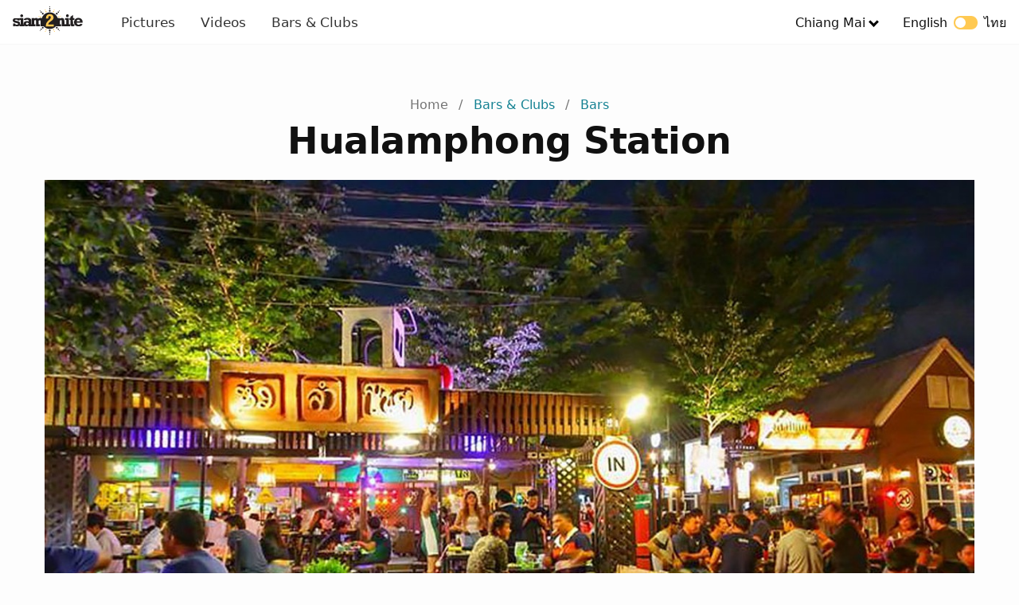

--- FILE ---
content_type: text/html; charset=UTF-8
request_url: https://www.siam2nite.com/en/chiangmai/locations/bars/hualamphong-station-bar
body_size: 15918
content:
<!DOCTYPE html> <html lang="en"> <head> <meta charset="UTF-8"> <meta name="viewport" content="width=device-width, initial-scale=1.0"> <meta http-equiv="X-UA-Compatible" content="ie=edge"> <title>Hualamphong Station - Bar (Srimongkol, Chiang Mai) | Siam2nite</title> <meta name="description" content="HUALAMPHONG STATION is a popular live music venue located at Srimongkol Road. There is an indoor and outdoor open-air zone." /> <meta property="og:site_name" content="Siam2nite.com"/> <meta property="og:title" content="Hualamphong Station - Bar (Srimongkol, Chiang Mai) | Siam2nite" /> <meta property="og:url" content="https://www.siam2nite.com/en/chiangmai/locations/bars/hualamphong-station-bar" /> <meta property="og:description" content="HUALAMPHONG STATION is a popular live music venue located at Srimongkol Road. There is an indoor and outdoor open-air zone." /> <meta property="fb:app_id" content="165249880162708" /> <meta property="og:image" content="https://siam2nite.media/_bvMmxDxotLGHEyAT_qJmBmKsCc=/locations/1093/meta_67a6e4bd79e66c5315e853fe56daf1f8.jpg" /> <meta property="og:type" content="website" /> <meta property="article:publisher" content="https://www.facebook.com/siam2nite"/> <meta property="fb:pages" content="110704132279740" /> <meta name="twitter:card" content="summary_large_image"> <meta name="twitter:site" content="@siam2nite"> <meta name="twitter:url" content="https://www.siam2nite.com/en/chiangmai/locations/bars/hualamphong-station-bar"> <meta name="twitter:title" content="Hualamphong Station - Bar (Srimongkol, Chiang Mai) | Siam2nite"> <meta name="twitter:description" content="HUALAMPHONG STATION is a popular live music venue located at Srimongkol Road. There is an indoor and outdoor open-air zone."> <meta name="twitter:image:src" content="https://siam2nite.media/_bvMmxDxotLGHEyAT_qJmBmKsCc=/locations/1093/meta_67a6e4bd79e66c5315e853fe56daf1f8.jpg"> <meta name="google-site-verification" content="L1426h80fnYR0LasR_NE7nQiQMEFgHHYMb23mzooOKQ" /> <meta name="google-site-verification" content="z0U9kv5-RmGrTSjSrIWkn9p8ZHppJQXX34rJRbVsQOo" /> <link rel="icon" type="image/png" sizes="32x32" href="/assets/img/meta/icons/favicon-32x32.png"> <link rel="icon" type="image/png" sizes="16x16" href="/assets/img/meta/icons/favicon-16x16.png"> <link rel="apple-touch-icon" href="/assets/img/meta/icons/apple-touch-icon.png" /> <link rel="apple-touch-icon" sizes="57x57" href="/assets/img/meta/icons/apple-touch-icon-57x57.png" /> <link rel="apple-touch-icon" sizes="72x72" href="/assets/img/meta/icons/apple-touch-icon-72x72.png" /> <link rel="apple-touch-icon" sizes="76x76" href="/assets/img/meta/icons/apple-touch-icon-76x76.png" /> <link rel="apple-touch-icon" sizes="114x114" href="/assets/img/meta/icons/apple-touch-icon-114x114.png" /> <link rel="apple-touch-icon" sizes="120x120" href="/assets/img/meta/icons/apple-touch-icon-120x120.png" /> <link rel="apple-touch-icon" sizes="144x144" href="/assets/img/meta/icons/apple-touch-icon-144x144.png" /> <link rel="apple-touch-icon" sizes="152x152" href="/assets/img/meta/icons/apple-touch-icon-152x152.png" /> <link rel="apple-touch-icon" sizes="180x180" href="/assets/img/meta/icons/apple-touch-icon-180x180.png" /> <link rel="alternate" hreflang="en" href="https://www.siam2nite.com/en/chiangmai/locations/bars/hualamphong-station-bar" /> <link rel="alternate" hreflang="th" href="https://www.siam2nite.com/th/chiangmai/locations/bars/hualamphong-station-bar" /> <link rel="preconnect" href="https://siam2nite.media" crossorigin> <link rel="preconnect" href="https://cdn.subscribers.com" crossorigin> <link rel="preconnect" href="https://securepubads.g.doubleclick.net" crossorigin> <link rel="preconnect" href="https://www.google-analytics.com" crossorigin> <link rel="preconnect" href="https://cdn.ampproject.org" crossorigin> <style>/*! minireset.css v0.0.4 | MIT License | github.com/jgthms/minireset.css */blockquote,body,dd,dl,dt,fieldset,figure,h1,h2,h3,h4,h5,h6,hr,html,iframe,legend,li,ol,p,pre,textarea,ul{margin:0;padding:0}h1,h2,h3,h4,h5,h6{font-size:100%;font-weight:400}ol,ul{list-style:none}button,input,select,textarea{margin:0}button{cursor:pointer}body{background:#fdfdfd}button,button:focus{outline:none}html{box-sizing:border-box;-webkit-tap-highlight-color:transparent}*,:after,:before{box-sizing:inherit}body,html{height:100%}embed,img,object,video{height:auto;max-width:100%}audio{max-width:100%}iframe{border:0}button,input,label,select,textarea{margin:0;border:0;padding:0;vertical-align:middle;white-space:normal;background:none;line-height:1}input:focus{outline:0}button,input[type=button],input[type=checkbox],input[type=radio],input[type=reset],input[type=submit],select{-webkit-box-sizing:border-box;-moz-box-sizing:border-box;box-sizing:border-box}input[type=checkbox],input[type=radio]{width:13px;height:13px}input[type=search]{-webkit-appearance:textfield;-webkit-box-sizing:content-box}::-webkit-search-decoration{display:none}button,input[type=button],input[type=reset],input[type=submit]{overflow:visible;width:auto}::-webkit-file-upload-button{padding:0;border:0;background:none}textarea{overflow:auto}select[multiple],textarea{vertical-align:top}.grid{box-sizing:border-box;display:-ms-flexbox;display:flex;-ms-flex:0 1 auto;flex:0 1 auto;-webkit-flex-wrap:wrap;-ms-flex-wrap:wrap;flex-wrap:wrap}.grid.grid-nowrap{-ms-flex-wrap:nowrap;flex-wrap:nowrap}.grid .grid{width:100%}.col{display:-ms-flexbox;display:flex;-ms-flex-preferred-size:100%;-webkit-flex-basis:100%;flex-basis:100%;max-width:100%}.is-flex-column{-ms-flex-direction:column;flex-direction:column}.is-flex-align-start{-ms-flex-align:start;align-items:flex-start}.is-flex-justify-center{-ms-flex-pack:center;justify-content:center}.col-link{margin-bottom:0}.col-link a{text-align:center;font-weight:500;margin:4px auto 0;display:block}.col-link a,.col-link a:visited{color:#138192}.col-link a:after{content:" >"}.grid-1px{background-color:#eee;margin:0 -2px}.grid-1px>.col{padding:2px 2px 0}@media (max-width:539px){.s-1{-ms-flex-preferred-size:100%;flex-basis:100%;max-width:100%}.s-2{-ms-flex-preferred-size:50%;flex-basis:50%;max-width:50%}.s-3{-ms-flex-preferred-size:33.333333%;flex-basis:33.333333%;max-width:33.33333333%}.shs-2{margin:0 -2px}.shs-2>.col{padding:0 2px}.shs-4{margin:0 -4px}.shs-4>.col{padding:0 4px}.svs-4>.col{padding-bottom:4px}.svs-8>.col{padding-bottom:8px}.svs-16>.col{padding-bottom:16px}.svs-24>.col{padding-bottom:24px}.svs-32>.col,.svs-40>.col{padding-bottom:32px}}@media (min-width:540px) and (max-width:1023px){.m-2{-ms-flex-preferred-size:50%;flex-basis:50%;max-width:50%}.m-3{-ms-flex-preferred-size:33.3333333333%;flex-basis:33.3333333333%;max-width:33.3333333333%}.m-4{-ms-flex-preferred-size:25%;flex-basis:25%;max-width:25%}.mhs-4{margin:0 -4px}.mhs-4>.col{padding:0 4px}.mhs-8{margin:0 -8px}.mhs-8>.col{padding:0 8px}.mhs-12{margin:0 -12px}.mhs-12>.col{padding:0 12px}.mhs-16{margin:0 -16px}.mhs-16>.col{padding:0 16px}.mvs-8>.col{padding-bottom:8px}.mvs-16>.col{padding-bottom:16px}.mvs-24>.col{padding-bottom:24px}.mvs-32>.col{padding-bottom:32px}}@media (min-width:1024px) and (max-width:1280px){.l-2{-ms-flex-preferred-size:50%;flex-basis:50%;max-width:50%}.l-3{-ms-flex-preferred-size:33.3333333333%;flex-basis:33.3333333333%;max-width:33.3333333333%}.l-4{-ms-flex-preferred-size:25%;flex-basis:25%;max-width:25%}.l-5{-ms-flex-preferred-size:20%;flex-basis:20%;max-width:20%}.lhs-4{margin:0 -4px}.lhs-4>.col{padding:0 4px}.lhs-8{margin:0 -8px}.lhs-8>.col{padding:0 8px}.lhs-12{margin:0 -12px}.lhs-12>.col{padding:0 12px}.lhs-16{margin:0 -16px}.lhs-16>.col{padding:0 16px}.lhs-24{margin:0 -24px}.lhs-24>.col{padding:0 24px}.lvs-8>.col{padding-bottom:8px}.lvs-16>.col{padding-bottom:16px}.lvs-24>.col{padding-bottom:24px}.lvs-32>.col{padding-bottom:32px}}@media (min-width:1281px){.x-2{-ms-flex-preferred-size:50%;flex-basis:50%;max-width:50%}.x-3{-ms-flex-preferred-size:33.3333333333%;flex-basis:33.3333333333%;max-width:33.3333333333%}.x-4{-ms-flex-preferred-size:25%;flex-basis:25%;max-width:25%}.x-5{-ms-flex-preferred-size:20%;flex-basis:20%;max-width:20%}.xhs-4{margin:0 -4px}.xhs-4>.col{padding:0 4px}.xhs-8{margin:0 -8px}.xhs-8>.col{padding:0 8px}.xhs-12{margin:0 -12px}.xhs-12>.col{padding:0 12px}.xhs-16{margin:0 -16px}.xhs-16>.col{padding:0 16px}.xhs-24{margin:0 -24px}.xhs-24>.col{padding:0 24px}.xvs-8>.col{padding-bottom:8px}.xvs-16>.col{padding-bottom:16px}.xvs-24>.col{padding-bottom:24px}.xvs-32>.col{padding-bottom:32px}.xvs-40>.col{padding-bottom:40px}.xvs-48>.col{padding-bottom:48px}}.is-thai .col-link a{font-family:Kanit;font-weight:400}.is-main main{padding-top:128px}.is-sub main{padding-top:72px}@media (min-width:540px){.is-main main{padding-top:168px}.is-sub main{padding-top:112px}}body{font-family:-apple-system,system-ui,San Francisco,BlinkMacSystemFont,Segoe UI,Roboto,Oxygen-Sans,Ubuntu,Cantarell,Helvetica Neue,sans-serif;-webkit-font-smoothing:antialiased;-moz-osx-font-smoothing:grayscale;font-size:16px}h1,h2,h3,h4,h5,h6{color:#111}p{color:#333;font-weight:400}.is-thai h1,.is-thai h2,.is-thai h3,.is-thai h4,.is-thai h5,.is-thai h6{font-family:Kanit;font-weight:400!important;letter-spacing:0}a,a:active,a:hover,a:visited{text-decoration:none;color:#111}a:hover{color:#060606}.nv{left:0;position:fixed;right:0;top:0;z-index:9999;height:52px;border-bottom:1px solid #f6f6f6;background:#fff}.nv__wrp{-ms-flex-align:stretch;align-items:stretch;-ms-flex-pack:justify;justify-content:space-between;height:52px;margin:0 auto;z-index:500;max-width:1310px;width:100%}.nv__left,.nv__logo,.nv__right,.nv__wrp{display:-ms-flexbox;display:flex}.nv__logo{-ms-flex-align:center;align-items:center;max-width:88px;margin:0 32px 0 16px}.nv__menu{display:none;margin:0;padding:0}.nv__menu a{-ms-flex-align:center;align-items:center;color:#333;display:-ms-flexbox;display:flex;font-size:17px;padding:0 12px}.nv__menu a.is-active{font-weight:500;color:#111}.nv__menu-icon{margin-right:20px}.nv__menu-icon img{height:28px;width:28px}.nv__city{display:none;padding:0 16px;position:relative}.nv__city-arrow-down{-webkit-transform:rotate(45deg);border:solid #000;border-width:0 3px 3px 0;display:inline-block;margin:0 0 2px 6px;padding:3px;transform:rotate(45deg)}.nv__city-content{margin-top:50px;display:none;-ms-flex-item-align:start;align-self:flex-start;-ms-flex-direction:column;flex-direction:column;padding:16px 20px;position:absolute;background:#fff;min-width:160px;box-shadow:0 8px 16px 0 rgba(0,0,0,.2);z-index:1}.nv__city-content a{display:block;-ms-flex-align:center;align-items:center;color:#333;display:-ms-flexbox;display:flex;padding:8px 0;font-size:16px}.nv__lang{color:#111;display:none;padding:0 16px}.nv__city:hover .nv__city-content{display:-ms-flexbox;display:flex}@media (min-width:540px){.nv,.nv__wrp{height:56px}}@media (min-width:640px){.nv__menu{-ms-flex-direction:row;flex-direction:row;-ms-flex-item-align:center;align-self:center;display:-ms-flexbox;display:flex}}@media (min-width:960px){.nv__menu a{padding:0 16px}.nv__menu-icon{display:none}.nv__city,.nv__lang{display:-ms-flexbox;display:flex;-ms-flex-align:center;align-items:center}}.is-thai .nv__menu .is-active{font-weight:500;color:#111}.is-thai .nv__city a,.is-thai .nv__lang,.is-thai .nv__menu a{font-family:Kanit;font-weight:400}.language-switcher{display:inline-block;height:17px;margin:0 8px;position:relative;vertical-align:sub;width:30px}.language-switch-button{-webkit-transition:.4s;background-color:#ffc952;border-radius:17px;bottom:0;cursor:pointer;left:0;position:absolute;right:0;top:0;vertical-align:sub}.language-switch-button:before{background-color:#fff;border-radius:50%;bottom:2px;content:"";height:13px;position:absolute;width:13px}.language-switch-button-english:before{left:2px}.language-switch-button-thai:before{right:2px}.mobile-menu{display:none}.sub-nav{z-index:4000;margin-top:52px;height:50px;margin-bottom:32px;background:#fff;overflow:hidden;box-shadow:0 4px 12px rgba(0,0,0,.04),0 0 1px rgba(1,0,0,.06);left:0;right:0;position:fixed}.sub-nav__wrapper{max-width:1280px;margin-left:auto;margin-right:auto;padding-left:8px;-ms-flex-pack:center;justify-content:center}.sub-nav__menu,.sub-nav__wrapper{display:-ms-flexbox;display:flex;background:#fff}.sub-nav__menu{overflow-x:scroll;-webkit-overflow-scrolling:touch;overflow-y:hidden;-ms-flex-align:center;align-items:center}.sub-nav ul{height:50px;-ms-flex:0 0 auto;flex:0 0 auto}.sub-nav ul,.sub-nav ul li{display:-ms-flexbox;display:flex}.sub-nav ul li{margin:0 4px;-ms-flex-align:center;align-items:center}.sub-nav ul li.is-active .sub-nav__menu-item{color:#fff;border:1px solid #ff8a00;background:linear-gradient(90deg,#ff8a00,#e65f58);font-weight:600}.sub-nav ul li.is-active .has-arrow-down span{border-color:#fff}.sub-nav ul li.is-active:hover .sub-nav__menu-item{color:#fff}.sub-nav ul li:hover .sub-nav__menu-item{color:#333}.sub-nav ul .sub-nav__menu-item{font-size:14px;letter-spacing:.25px;line-height:20px;color:#333;border:1px solid #d1d1d1;padding:8px 16px;border-radius:8px;line-height:1;min-width:88px;text-align:center;display:block}.sub-nav ul .sub-nav__menu-item:hover{color:#333;border:1px solid #333;-webkit-transition:color .3s ease-in-out;-webkit-transition:border-color .3s ease-in-out}.sub-nav ul .has-arrow-down span{border:solid #d1d1d1;border-width:0 2px 2px 0;display:inline-block;margin:0 0 2px 3px;padding:3px;transform:rotate(45deg)}.sub-nav ul .sub-nav__menu-item.has-arrow-down{padding:8px 12px 8px 16px}.sub-nav.is-hidden{transform:translateY(-100%)}.sube-nav.is-visible{transform:translateY(0)}@media (min-width:321px){.sub-nav__wrapper{padding-left:12px}}@media (min-width:400px){.sub-nav__wrapper{padding-left:16px}}@media (min-width:540px){.sub-nav{margin-top:56px}.sub-nav ul li{margin:0 8px}}.is-thai .sub-nav__menu-item{font-family:Kanit;font-weight:400}.is-thai ul li.is-active .sub-nav__menu-item{font-family:Kanit;font-weight:500}.breadcrumb{padding:8px 0;list-style:none;text-align:center}.breadcrumb li{display:inline;font-size:16px;letter-spacing:.15px;line-height:24px}.breadcrumb li:first-child a{color:#757575}.breadcrumb li+li:before{padding:8px;color:#757575;content:"/\00a0"}.breadcrumb li a{color:#138192;text-decoration:none}.breadcrumb li a:hover{color:#138192;text-decoration:underline}.is-thai .breadcrumb li a{font-family:Kanit;font-weight:400}.img img{height:auto}.img,.img img,img[data-srcset]{display:block;width:100%}.img{height:0;position:relative}.r-1-1{padding-bottom:100%}.r-3-2{padding-bottom:66.666666%}.r-2-3{padding-bottom:150%}.r-6-2{padding-bottom:33.333333333333336%}.r-16-9{padding-bottom:56.25%}.r-1280-854{padding-bottom:66.71%}.r-1280-670{padding-bottom:52.34375%}.r-851x315{padding-bottom:37.01527614571093%}.r-4-3{padding-bottom:75%}.r-3-4{padding-bottom:133.3333%}.r-243-347{padding-bottom:142.79835390946502%}.r-425-160{padding-bottom:37.64705882352941%}.bg-1{background:#fafafa}.bg-2{background:#f6f6f6}.bg-3{background:#f1f1f1}.bg-4{background:#ededed}.bg-5{background:#e9e9e9}.page-title{margin:0 0 24px}.page-title h1{font-size:34px;letter-spacing:.25px;line-height:40px;font-weight:700}.page-title p{font-size:14px;letter-spacing:.25px;line-height:20px;color:#111}.page-title p span{font-weight:500}.page-title__intro{width:90%;margin-top:24px;margin-bottom:64px}@media (min-width:540px){.page-title{margin:0 0 32px}.page-title h1{font-size:46px;letter-spacing:-.5px;line-height:50px;font-weight:700;margin-bottom:4px}.page-title p{font-size:18px;letter-spacing:.25px;line-height:24px}.page-title__intro{width:70%;margin-top:24px;margin-bottom:64px}}.section{margin-left:12px;margin-right:12px;max-width:1180px}@media (min-width:321px){.section{margin-left:16px;margin-right:16px}}@media (min-width:400px){.section{margin-left:20px;margin-right:20px}}@media (min-width:540px){.section{margin-left:24px;margin-right:24px}}@media (min-width:1024px){.section{margin-left:56px;margin-right:56px}}@media (min-width:1281px){.section{margin-left:auto;margin-right:auto}}@media (min-width:1500px){.section{margin-left:auto;margin-right:auto;max-width:1296px}}.details li{display:-ms-flexbox;display:flex;margin-bottom:32px}.details__icon{-ms-flex:0 0 32px;flex:0 0 32px;margin-top:2px}.details__content{width:100%}.details__title{letter-spacing:.15px;font-weight:500}.details__body,.details__title{font-size:16px;line-height:24px}.details__body{letter-spacing:.5px;color:#333}.details__body .is-ink{color:#333}.details .button{margin-top:16px}.is-thai .details__title{font-family:Kanit;font-weight:400}.media{position:relative;height:0;overflow:hidden;max-width:100%}.media embed,.media iframe,.media object{position:absolute;top:0;left:0;width:100%;height:100%}.media--video{padding-bottom:56.25%}.button-group{display:-ms-flexbox;display:flex;-ms-flex-wrap:wrap;flex-wrap:wrap;-ms-flex-align:start;align-items:flex-start}.button-group__2col{width:100%}.button-group .button-group__2col{margin-bottom:0}@media (min-width:540px){.button-group{-ms-flex-wrap:nowrap;flex-wrap:nowrap}.button-group__2col{width:50%}.button-group__2col:nth-child(odd){padding-right:6px}.button-group__2col:nth-child(2n){padding-left:6px}}.button{padding:14px 30px;text-transform:uppercase;background:none;border:none;text-decoration:none;cursor:pointer;-webkit-user-select:none;-moz-user-select:none;-ms-user-select:none;user-select:none;-webkit-appearance:none;-moz-appearance:none;appearance:none;display:inline-block;text-align:center;font-weight:500;font-size:13px;letter-spacing:1.25px;border-radius:8px;transition:.2s;line-height:18px}.button--expanded{width:100%;display:block}.button--primary{border:1px solid #333;color:#333;border-radius:8px}.button--primary:hover,.button--primary:visited{color:#333}.button--action{border:2px solid #06d6a0;background:#06d6a0;color:#fff;text-transform:uppercase;font-weight:600}.button--action:hover{border:2px solid #16c38d;background:#16c38d}.button--action:hover,.button--action:visited,.button--facebook:hover,.button--facebook:visited,.button--twitter:hover,.button--twitter:visited{color:#fff}.button--facebook{border:2px solid #3b5998;background:#3b5998;color:#fff}.button--facebook:hover{border:2px solid #344e86;background:#344e86}.button--twitter{border:2px solid #1da1f2;background:#1da1f2;color:#fff}.button--twitter:hover{border:2px solid #0d95e8;background:#0d95e8}.button--affiliate{border:2px solid #e53e3e;background:#e53e3e;color:#fff;margin-bottom:32px}.button--affiliate:hover{border:2px solid #e22828;background:#e22828}.is-thai .button,.is-thai button{font-family:Kanit;font-weight:400;letter-spacing:.5px;font-size:14px}#spotlight .header div{padding-right:40px!important}.location__title{font-size:36px;font-weight:700;margin:0 0 24px;text-align:center}.location__cover{margin-bottom:16px;margin-left:-12px;margin-right:-12px}.location__closed{text-align:center;background:#fff;border:2px dashed #f44336;padding:40px 24px;border-radius:8px;margin:40px 0}.location__closed h2{font-size:20px;letter-spacing:.25px;line-height:28px;color:#111}.location__closed a{margin-top:24px;display:block;text-decoration:underline}.location__content{margin-bottom:64px;max-width:800px;margin-left:auto;margin-right:auto}.location__description{font-size:16px;letter-spacing:.5px;line-height:24px;margin-bottom:32px}.location__ammenities{margin-top:16px;margin-bottom:-16px}.location__ammenities ol{display:-ms-flexbox;display:flex;-ms-flex-wrap:wrap;flex-wrap:wrap}.location__ammenities li{display:-ms-flexbox;display:flex;-ms-flex-direction:column;flex-direction:column;-ms-flex:0 0 50%;flex:0 0 50%;margin-bottom:18px}.location__ammenities-wrapper{max-width:110px;text-align:center}.location__ammenities-wrapper img{text-align:center;margin:0 auto}.location__ammenities--icon{height:36px}.location__ammenities--icon-label{margin-top:4px}.location__social{margin-top:0;display:-ms-flexbox;display:flex;-ms-flex-wrap:wrap;flex-wrap:wrap}.location__social li{padding:0 12px 8px 0;margin-bottom:0}.location__social img{margin-right:4px}.location__social a{font-size:16px;letter-spacing:.5px;line-height:24px}.location__images{margin-bottom:28px}.location__images .spotlight{width:100%;display:block}.location__albums,.location__events,.location__teaser,.location__videos{margin-bottom:32px}.location__share-buttons{margin-bottom:32px;max-width:800px;margin-left:auto;margin-right:auto}.location__ads,.location__nearby{margin-bottom:40px}.location__hot-topics{margin-bottom:28px}.location__categories{margin-bottom:72px}.location .button--location-affiliate{background:linear-gradient(90deg,#4b80f3,#8c69ca);border-color:#fff;padding:20px 16px}.location__affiliate-map{margin-bottom:48px;margin-top:48px;box-shadow:0 4px 12px rgba(0,0,0,.05),0 0 1px rgba(1,0,0,.07);border:1px solid #fafafa;border-radius:8px;background:linear-gradient(90deg,#4b80f3,#8c69ca)}.location__affiliate-map-header{padding:24px;text-align:center;font-weight:500}.location__affiliate-map-header h2{font-size:14px;letter-spacing:.25px;line-height:20px;font-weight:700;font-size:18px;color:#fff}.location__affiliate-map-body{height:500px;padding:0 8px 8px}@media (min-width:321px){.location__cover{margin-left:-16px;margin-right:-16px}}@media (min-width:400px){.location__cover{margin-left:-20px;margin-right:-20px}}@media (min-width:540px){.location__cover{margin-left:-24px;margin-right:-24px;margin-bottom:32px}.location__images{margin-bottom:48px}.location__albums,.location__events,.location__teaser{margin-bottom:64px}.location__videos{margin-bottom:32px}.location__share-buttons{margin-bottom:64px;max-width:800px;margin-left:auto;margin-right:auto}.location__ads{margin-bottom:80px}.location__nearby{margin-bottom:40px}.location__hot-topics{margin-bottom:56px}.location__categories{margin-bottom:144px}.location__affiliate-map{margin-bottom:72px;margin-top:72px}}@media (min-width:1024px){.location__cover{margin-left:0;margin-right:0;margin-bottom:32px}}@media (min-width:960px){.location__title{font-size:46px;letter-spacing:-.5px;line-height:50px}.location__description{font-size:18px;letter-spacing:.25px;line-height:28px}}</style> <script>var yall=function(){"use strict";function e(){return(e=Object.assign||function(e){for(var t=1;t<arguments.length;t++){var r=arguments[t];for(var n in r)Object.prototype.hasOwnProperty.call(r,n)&&(e[n]=r[n])}return e}).apply(this,arguments)}return function(t){var r={intersectionObserverSupport:"IntersectionObserver"in window&&"IntersectionObserverEntry"in window&&"intersectionRatio"in window.IntersectionObserverEntry.prototype,mutationObserverSupport:"MutationObserver"in window,idleCallbackSupport:"requestIdleCallback"in window,eventsToBind:[[document,"scroll"],[document,"touchmove"],[window,"resize"],[window,"orientationchange"]]},n=e({lazyClass:"lazy",lazyBackgroundClass:"lazy-bg",lazyBackgroundLoaded:"lazy-bg-loaded",throttleTime:200,idlyLoad:!1,idleLoadTimeout:100,threshold:200,observeChanges:!1,observeRootSelector:"body",mutationObserverOptions:{childList:!0,subtree:!0}},t),o="img."+n.lazyClass+",video."+n.lazyClass+",iframe."+n.lazyClass+",."+n.lazyBackgroundClass,a={timeout:n.idleLoadTimeout},i=function(e){return[].slice.call(e)},s=function(e){if("IMG"===e.tagName){var t=e.parentNode;"PICTURE"===t.tagName&&i(t.querySelectorAll("source")).forEach(function(e){return l(e)}),l(e)}"VIDEO"===e.tagName&&(i(e.querySelectorAll("source")).forEach(function(e){return l(e)}),l(e),!0===e.autoplay&&e.load()),"IFRAME"===e.tagName&&l(e),e.classList.contains(n.lazyBackgroundClass)&&(e.classList.remove(n.lazyBackgroundClass),e.classList.add(n.lazyBackgroundLoaded))},l=function(e){null!==e.getAttribute("data-srcset")&&e.setAttribute("srcset",e.getAttribute("data-srcset")),null!==e.getAttribute("data-src")&&e.setAttribute("src",e.getAttribute("data-src")),null!==e.getAttribute("data-poster")&&e.setAttribute("poster",e.getAttribute("data-poster"))},u=function e(){var t=!1;!1===t&&c.length>0&&(t=!0,setTimeout(function(){c.forEach(function(e){e.getBoundingClientRect().top<=window.innerHeight+n.threshold&&e.getBoundingClientRect().bottom>=-n.threshold&&"none"!==getComputedStyle(e).display&&(!0===n.idlyLoad&&!0===r.idleCallbackSupport?requestIdleCallback(function(){s(e)},a):s(e),e.classList.remove(n.lazyClass),c=c.filter(function(t){return t!==e}))}),t=!1,0===c.length&&!1===n.observeChanges&&r.eventsToBind.forEach(function(t){return t[0].removeEventListener(t[1],e)})},n.throttleTime))},c=i(document.querySelectorAll(o));if(!0===r.intersectionObserverSupport){var d=new IntersectionObserver(function(e,t){e.forEach(function(e){if(!0===e.isIntersecting||e.intersectionRatio>0){var o=e.target;!0===n.idlyLoad&&!0===r.idleCallbackSupport?requestIdleCallback(function(){return s(o)},a):s(o),o.classList.remove(n.lazyClass),t.unobserve(o),c=c.filter(function(e){return e!==o})}})},{rootMargin:n.threshold+"px 0%"});c.forEach(function(e){return d.observe(e)})}else r.eventsToBind.forEach(function(e){return e[0].addEventListener(e[1],u)}),u();!0===r.mutationObserverSupport&&!0===n.observeChanges&&new MutationObserver(function(e){return e.forEach(function(){i(document.querySelectorAll(o)).forEach(function(e){-1===c.indexOf(e)&&(c.push(e),!0===r.intersectionObserverSupport?d.observe(e):u())})})}).observe(document.querySelector(n.observeRootSelector),n.mutationObserverOptions)}}();document.addEventListener("DOMContentLoaded",function(){yall({threshold:400})});</script> <link href="/assets/css/sub-locations-23e6b5bfe3.css" rel="stylesheet" media="print" onload="this.media='all'"> <!-- Google Tag Manager --> <script>(function(w,d,s,l,i){w[l]=w[l]||[];w[l].push({'gtm.start':
new Date().getTime(),event:'gtm.js'});var f=d.getElementsByTagName(s)[0],
j=d.createElement(s),dl=l!='dataLayer'?'&l='+l:'';j.async=true;j.src=
'https://www.googletagmanager.com/gtm.js?id='+i+dl;f.parentNode.insertBefore(j,f);
})(window,document,'script','dataLayer','GTM-NGBWGN8');</script> <!-- End Google Tag Manager --> </head> <body id="body" data-active-city="chiang_mai" data-active-language="en" class="is-sub is-english "> <header> <nav class="nv"> <div class="nv__wrp"> <div class="nv__left"> <div class="nv__logo"> <a href="https://www.siam2nite.com/en/chiangmai/"> <img src="/assets/img/siam2nite-logo.svg" width="88" height="36" alt="Siam2nite Logo"> </a> </div> <div class="nv__menu"> <a class="" href="https://www.siam2nite.com/en/chiangmai/pictures"> Pictures </a> <a class="" href="https://www.siam2nite.com/en/chiangmai/videos"> Videos </a> <a class="" href="https://www.siam2nite.com/en/chiangmai/locations"> Bars & Clubs </a> </div> </div> <div class="nv__right"> <button class="nv__menu-icon" id="js-navbar-toggle" type="button" aria-label="Open Menu"> <img src="/assets/icons/icons8-menu-20.svg" alt="Open Menu"> </button> <div class="nv__city"> <a class=""> Chiang Mai</a> <span class="nv__city-arrow-down"></span> <div class="nv__city-content"> <a href="https://www.siam2nite.com/">Bangkok</a> <a href="https://www.siam2nite.com/en/pattaya/">Pattaya</a> <a href="https://www.siam2nite.com/en/phuket/">Phuket</a> <a href="https://www.siam2nite.com/en/kohsamui/">Koh Samui</a> <a href="https://www.siam2nite.com/en/kohphangan/">Koh Phangan</a> </div> </div> <a class="nv__lang" href="/th/chiangmai/locations/bars/hualamphong-station-bar"> <span>English</span> <span class="language-switcher"> <span class="language-switch-button language-switch-button-english"></span> </span> <span>ไทย</span> </a> </div> </div> </nav> <nav class="mobile-menu" id="js-mobile-menu"> <div class="mobile-menu__container"> <div class="mobile-menu__header"> <div class="mobile-menu__header-logo"> <img src="/assets/img/siam2nite-logo-white.svg" width="88" height="36" alt="Siam2nite Logo"> </div> <div class="mobile-menu__language"> <a class="navbar-language" href="/th/chiangmai/locations/bars/hualamphong-station-bar"> <span>English</span> <span class="language-switcher"> <span class="language-switch-button language-switch-button-english"></span> </span> <span>ไทย</span> </a> </div> <button class="mobile-menu__header-hamburger" id="js-mobile-menu-close" type="button"> <img src="/assets/icons/icons8-delete-white.svg" width="32" height="32" alt="Close Menu"> </button> </div> <div class="mobile-menu__body"> <div class="mobile-menu__main"> <a class="mobile-menu__main-link " href="https://www.siam2nite.com/en/chiangmai/pictures"> Pictures </a> <a class="mobile-menu__main-link " href="https://www.siam2nite.com/en/chiangmai/videos"> Videos </a> <a class="mobile-menu__main-link " href="https://www.siam2nite.com/en/chiangmai/locations"> Bars & Clubs </a> </div> <div class="mobile-menu__discover"> <div class="mobile-menu__discover-title">Siam2nite</div> <ul class="mobile-menu__discover"> <li><a class="mobile-menu__discover-link" href="https://www.siam2nite.com/">Bangkok</a></li> <li><a class="mobile-menu__discover-link" href="https://www.siam2nite.com/en/pattaya/">Pattaya</a></li> <li><a class="mobile-menu__discover-link" href="https://www.siam2nite.com/en/phuket/">Phuket</a></li> <li><a class="mobile-menu__discover-link" href="https://www.siam2nite.com/en/kohsamui/">Koh Samui</a></li> <li><a class="mobile-menu__discover-link" href="https://www.siam2nite.com/en/chiangmai/">Chiang Mai</a></li> <li><a class="mobile-menu__discover-link" href="https://www.siam2nite.com/en/kohphangan/">Koh Phangan</a></li> </ul> </div> </div> </div> </nav> </header> <main class="section location"> <ul class="breadcrumb"> <li><a href="https://www.siam2nite.com/en/chiangmai/">Home</a></li> <li><a href="https://www.siam2nite.com/en/chiangmai/locations">Bars & Clubs</a></li> <li><a href="https://www.siam2nite.com/en/chiangmai/locations/bars">Bars</a></li> </ul> <h1 class="location__title">Hualamphong Station</h1> <div class="location__cover"> <picture class="img r-16-9 bg-1"> <source data-srcset="https://siam2nite.media/rYJ6IL6-zqXPVUDJK28qDHakWAs=/1280x720/smart/locations/1093/cover_large_p19nn3vp29idk3a11kl25tfg953.jpg" media="(min-width: 540px)"> <source data-srcset="https://siam2nite.media/7rKVZxkmjzar9_y1b-BwT-h82nc=/828x466/smart/filters:quality(60)/locations/1093/cover_large_p19nn3vp29idk3a11kl25tfg953.jpg" media="(min-width: 412px) and (-webkit-min-device-pixel-ratio: 2), (min-width: 412px) and (min-resolution: 192dpi)"> <source data-srcset="https://siam2nite.media/r5V_wMwUvxL-2Hrf_U1qm2XqIaQ=/414x233/smart/locations/1093/cover_large_p19nn3vp29idk3a11kl25tfg953.jpg" media="(min-width: 412px)"> <source data-srcset="https://siam2nite.media/8K_579hezueeD3Ns0iYBQtTnNCw=/750x422/smart/filters:quality(60)/locations/1093/cover_large_p19nn3vp29idk3a11kl25tfg953.jpg" media="(min-width: 360px) and (-webkit-min-device-pixel-ratio: 2), (min-width: 360px) and (min-resolution: 192dpi)"> <source data-srcset="https://siam2nite.media/qExT6gCRGI6m8PmGo7QfjHDih2A=/375x211/smart/locations/1093/cover_large_p19nn3vp29idk3a11kl25tfg953.jpg" media="(min-width: 360px)"> <source data-srcset="https://siam2nite.media/P-XbY9QHa9Lgmjvq_mKi-ZrPF3o=/320x180/smart/filters:quality(60)/locations/1093/cover_large_p19nn3vp29idk3a11kl25tfg953.jpg" media="(min-width: 0px) and (-webkit-min-device-pixel-ratio: 2), (min-width: 0px) and (min-resolution: 192dpi)"> <source data-srcset="https://siam2nite.media/nBD_euwEAkJjeZ3ZxBWa0T9gNLw=/320x180/smart/locations/1093/cover_large_p19nn3vp29idk3a11kl25tfg953.jpg" media="(min-width: 0px)"> <img class="lazy" alt="Hualamphong Station" data-scr="https://siam2nite.media/nBD_euwEAkJjeZ3ZxBWa0T9gNLw=/320x180/smart/locations/1093/cover_large_p19nn3vp29idk3a11kl25tfg953.jpg" src="[data-uri]"> </picture> </div> <div class="location__content"> <p class="location__description">HUALAMPHONG STATION is a popular live music venue located at Srimongkol Road. There is an indoor and outdoor open-air zone.</p> <ul class="details"> <li> <div class="details__icon"> <i class="icon-phone-office"><svg><use xlink:href="/assets/img/v6.icon-sprite.svg#icon-phone-office"></use></svg></i> </div> <div class="details__content"> <div class="details__title"> Phone </div> <div class="details__body"> <a class="location__contact--link" href="tel:088-978-2661">088-978-2661</a> </div> </div> </li> <li> <div class="details__icon"> <i class="icon-facebook-messenger"><svg><use xlink:href="/assets/img/v6.icon-sprite.svg#icon-facebook-messenger"></use></svg></i> </div> <div class="details__content"> <div class="details__title"> Messenger </div> <div class="details__body"> <a class="location__contact--link" href="https://m.me/573560619432961" target="_blank" rel="noopener">573560619432961</a> </div> </div> </li> <li> <div class="details__icon"> <i class="icon-share-2"><svg><use xlink:href="/assets/img/v6.icon-sprite.svg#icon-share-2"></use></svg></i> </div> <div class="details__content"> <div class="details__title"> Connect </div> <div class="details__body"> <ul class="location__social"> <li> <a href="https://www.facebook.com/%E0%B8%AB%E0%B8%B1%E0%B8%A7%E0%B8%A5%E0%B8%B3%E0%B9%82%E0%B8%9E%E0%B8%87-%E0%B8%AA%E0%B9%80%E0%B8%95%E0%B8%8A%E0%B8%B1%E0%B9%" target="_blank" rel="noopener">Facebook</a> </li> </ul> </div> </div> </li> <li> <div class="details__icon"> <i class="icon-place-marker"><svg><use xlink:href="/assets/img/v6.icon-sprite.svg#icon-place-marker"></use></svg></i> </div> <div class="details__content"> <div class="details__title"> Address </div> <div class="details__body"> Srimongkol Road, 50300 Chiang Mai <div><button data-micromodal-trigger="js-show-map" class="button button--small button--primary"> Show Map</button></div> </div> </div> </li> </ul> </div> <div class="location__share-buttons"> <div class="grid shs-4 svs-8 mhs-8 mvs-16 lhs-8 lvs-8 xhs-8 xvs-8"> <div class="col m-2 l-2 x-2"> <a class="button button--large button--expanded button--facebook" href="https://facebook.com/sharer/sharer.php?u=https://www.siam2nite.com/en/chiangmai/locations/bars/hualamphong-station-bar" target="_blank" rel="noopener" aria-label="Share on Facebook">Share on Facebook</a> </div> <div class="col m-2 l-2 x-2"> <a class="button button--large button--expanded button--twitter" href="https://twitter.com/intent/tweet/?url=https://www.siam2nite.com/en/chiangmai/locations/bars/hualamphong-station-bar" target="_blank" rel="noopener" aria-label="Share on Twitter">Share on Twitter</a> </div> </div> </div> <div class="location__images spotlight-group" data-control="page" data-animation="slide" data-infinite="false" data-preloader="true" data-prefetch="true" data-autohide="false"> <div class="section-title"> <h2>Photos</h2> <p>Photos of Hualamphong Station</p> </div> <ul class="grid shs-4 svs-8 mhs-4 mvs-8 lhs-4 lvs-8 xhs-4 xvs-8" > <li class="col s-2 m-2 l-3 x-3"> <a class="spotlight" href="https://siam2nite.media/JVLOhNsZmRqnsDQemJDRu-2cS68=/1280x720/smart/locations/1093/cover_large_p19opdufl71mkb7j2lpfes1frq3.jpg" > <picture class="img r-16-9 bg-2"> <source data-srcset="https://siam2nite.media/nyPnqjnUAo2kBHxkFVLM6d7JSZ4=/854x480/smart/filters:quality(60)/locations/1093/cover_large_p19opdufl71mkb7j2lpfes1frq3.jpg" media="(min-width:768px) and (-webkit-min-device-pixel-ratio: 2), (min-width: 768px) and (min-resolution: 192dpi)"> <source data-srcset="https://siam2nite.media/Xfg96No__xeVmynTZrEyQTecJJY=/427x240/smart/locations/1093/cover_large_p19opdufl71mkb7j2lpfes1frq3.jpg" media="(min-width: 768px)"> <source data-srcset="https://siam2nite.media/ajgyef7TfSM-CLwV7m_ckNiISrU=/366x206/smart/filters:quality(60)/locations/1093/cover_large_p19opdufl71mkb7j2lpfes1frq3.jpg" media="(min-width: 412px) and (-webkit-min-device-pixel-ratio: 2), (min-width: 412px) and (min-resolution: 192dpi)"> <source data-srcset="https://siam2nite.media/XArgOXaHL_beT7_CAL00rIkdq3k=/183x103/smart/locations/1093/cover_large_p19opdufl71mkb7j2lpfes1frq3.jpg" media="(min-width: 412px)"> <source data-srcset="https://siam2nite.media/7XAphsy1oB_aBVVtB8KGDpwX8jA=/336x188/smart/filters:quality(60)/locations/1093/cover_large_p19opdufl71mkb7j2lpfes1frq3.jpg" media="(min-width: 360px) and (-webkit-min-device-pixel-ratio: 2), (min-width: 360px) and (min-resolution: 192dpi)"> <source data-srcset="https://siam2nite.media/q0Qjv_X7mDlFde4ccGr1GPKvqxk=/168x94/smart/locations/1093/cover_large_p19opdufl71mkb7j2lpfes1frq3.jpg" media="(min-width: 360px)"> <source data-srcset="https://siam2nite.media/WZk9g6lmdLGCdDy0P8QnQbUqlgM=/288x162/smart/filters:quality(60)/locations/1093/cover_large_p19opdufl71mkb7j2lpfes1frq3.jpg" media="(min-width: 0px) and (-webkit-min-device-pixel-ratio: 2), (min-width: 0px) and (min-resolution: 192dpi)"> <source data-srcset="https://siam2nite.media/VDLyhkLTY0vbGMTue9-JXP4Gync=/144x81/smart/locations/1093/cover_large_p19opdufl71mkb7j2lpfes1frq3.jpg" media="(min-width: 0px)"> <img class="lazy" alt="" data-scr="https://siam2nite.media/VDLyhkLTY0vbGMTue9-JXP4Gync=/144x81/smart/locations/1093/cover_large_p19opdufl71mkb7j2lpfes1frq3.jpg" src="[data-uri]"> </picture> </a> </li> <li class="col s-2 m-2 l-3 x-3"> <a class="spotlight" href="https://siam2nite.media/YaNUJFqYdxO_2FizyprVv9pzMh8=/1280x720/smart/locations/1093/cover_large_p1e59ek92713drgs312r49861gq45.jpg" > <picture class="img r-16-9 bg-2"> <source data-srcset="https://siam2nite.media/myOdMrLRnWnruN0GJ2xPsTYq3tY=/854x480/smart/filters:quality(60)/locations/1093/cover_large_p1e59ek92713drgs312r49861gq45.jpg" media="(min-width:768px) and (-webkit-min-device-pixel-ratio: 2), (min-width: 768px) and (min-resolution: 192dpi)"> <source data-srcset="https://siam2nite.media/o8QU9xDBrtunIQdKkXcSMTYSjY4=/427x240/smart/locations/1093/cover_large_p1e59ek92713drgs312r49861gq45.jpg" media="(min-width: 768px)"> <source data-srcset="https://siam2nite.media/pFlzJwyEi8nINs2INLXgYhF1E4k=/366x206/smart/filters:quality(60)/locations/1093/cover_large_p1e59ek92713drgs312r49861gq45.jpg" media="(min-width: 412px) and (-webkit-min-device-pixel-ratio: 2), (min-width: 412px) and (min-resolution: 192dpi)"> <source data-srcset="https://siam2nite.media/M-vKAdWvGRGLyL4sWe-vf5Mwseg=/183x103/smart/locations/1093/cover_large_p1e59ek92713drgs312r49861gq45.jpg" media="(min-width: 412px)"> <source data-srcset="https://siam2nite.media/op3qUM1-6X7sKUVTCSrODjAtgmo=/336x188/smart/filters:quality(60)/locations/1093/cover_large_p1e59ek92713drgs312r49861gq45.jpg" media="(min-width: 360px) and (-webkit-min-device-pixel-ratio: 2), (min-width: 360px) and (min-resolution: 192dpi)"> <source data-srcset="https://siam2nite.media/-UeS6wthT-rkrMJBfFUYcqSFAkA=/168x94/smart/locations/1093/cover_large_p1e59ek92713drgs312r49861gq45.jpg" media="(min-width: 360px)"> <source data-srcset="https://siam2nite.media/EWtD8iBBUoGnd6_MWfbNTCVECLE=/288x162/smart/filters:quality(60)/locations/1093/cover_large_p1e59ek92713drgs312r49861gq45.jpg" media="(min-width: 0px) and (-webkit-min-device-pixel-ratio: 2), (min-width: 0px) and (min-resolution: 192dpi)"> <source data-srcset="https://siam2nite.media/9fQc30v_9655F6epdmvQjyM-Ync=/144x81/smart/locations/1093/cover_large_p1e59ek92713drgs312r49861gq45.jpg" media="(min-width: 0px)"> <img class="lazy" alt="" data-scr="https://siam2nite.media/9fQc30v_9655F6epdmvQjyM-Ync=/144x81/smart/locations/1093/cover_large_p1e59ek92713drgs312r49861gq45.jpg" src="[data-uri]"> </picture> </a> </li> <li class="col s-2 m-2 l-3 x-3"> <a class="spotlight" href="https://siam2nite.media/u3C9rf3mgWy7vb1mSg0WNGbYJEw=/1280x720/smart/locations/1093/cover_large_p1e59ek92817ff1lol10vq11kb1aa76.jpg" > <picture class="img r-16-9 bg-2"> <source data-srcset="https://siam2nite.media/7RjvtUuF73hNHBnGh4vrdiykT54=/854x480/smart/filters:quality(60)/locations/1093/cover_large_p1e59ek92817ff1lol10vq11kb1aa76.jpg" media="(min-width:768px) and (-webkit-min-device-pixel-ratio: 2), (min-width: 768px) and (min-resolution: 192dpi)"> <source data-srcset="https://siam2nite.media/hHgiE9dWCakZ3GxLokEv_qAM9Bw=/427x240/smart/locations/1093/cover_large_p1e59ek92817ff1lol10vq11kb1aa76.jpg" media="(min-width: 768px)"> <source data-srcset="https://siam2nite.media/Erpzd6EVfdvuxGMq-eDwgsAN5TM=/366x206/smart/filters:quality(60)/locations/1093/cover_large_p1e59ek92817ff1lol10vq11kb1aa76.jpg" media="(min-width: 412px) and (-webkit-min-device-pixel-ratio: 2), (min-width: 412px) and (min-resolution: 192dpi)"> <source data-srcset="https://siam2nite.media/Cd803oS38_0OuAQzMSl4pFwkHRA=/183x103/smart/locations/1093/cover_large_p1e59ek92817ff1lol10vq11kb1aa76.jpg" media="(min-width: 412px)"> <source data-srcset="https://siam2nite.media/OghJA6nx6TvfQGKvJzcThHYIr58=/336x188/smart/filters:quality(60)/locations/1093/cover_large_p1e59ek92817ff1lol10vq11kb1aa76.jpg" media="(min-width: 360px) and (-webkit-min-device-pixel-ratio: 2), (min-width: 360px) and (min-resolution: 192dpi)"> <source data-srcset="https://siam2nite.media/JKoWqFmeeAQEcDu73WSOy7PS9EA=/168x94/smart/locations/1093/cover_large_p1e59ek92817ff1lol10vq11kb1aa76.jpg" media="(min-width: 360px)"> <source data-srcset="https://siam2nite.media/vDQk1aMclolynkozjDPgFbAtx04=/288x162/smart/filters:quality(60)/locations/1093/cover_large_p1e59ek92817ff1lol10vq11kb1aa76.jpg" media="(min-width: 0px) and (-webkit-min-device-pixel-ratio: 2), (min-width: 0px) and (min-resolution: 192dpi)"> <source data-srcset="https://siam2nite.media/90zo-T9KanYadnUPl8risrslswg=/144x81/smart/locations/1093/cover_large_p1e59ek92817ff1lol10vq11kb1aa76.jpg" media="(min-width: 0px)"> <img class="lazy" alt="" data-scr="https://siam2nite.media/90zo-T9KanYadnUPl8risrslswg=/144x81/smart/locations/1093/cover_large_p1e59ek92817ff1lol10vq11kb1aa76.jpg" src="[data-uri]"> </picture> </a> </li> <li class="col s-2 m-2 l-3 x-3"> <a class="spotlight" href="https://siam2nite.media/r08-UElsKchDeSIkSfhd1tt6caQ=/1280x720/smart/locations/1093/cover_large_p1e59ek92910ke5jh8qo1rco19a67.jpg" > <picture class="img r-16-9 bg-3"> <source data-srcset="https://siam2nite.media/gGryTUj2I9QUUan1jNhbbBwY4NI=/854x480/smart/filters:quality(60)/locations/1093/cover_large_p1e59ek92910ke5jh8qo1rco19a67.jpg" media="(min-width:768px) and (-webkit-min-device-pixel-ratio: 2), (min-width: 768px) and (min-resolution: 192dpi)"> <source data-srcset="https://siam2nite.media/sBPSf4pEb1giD_dZN_ZhHIpBDcU=/427x240/smart/locations/1093/cover_large_p1e59ek92910ke5jh8qo1rco19a67.jpg" media="(min-width: 768px)"> <source data-srcset="https://siam2nite.media/h_nx1O3rqpEfFnWTHV5bU6_IQ7E=/366x206/smart/filters:quality(60)/locations/1093/cover_large_p1e59ek92910ke5jh8qo1rco19a67.jpg" media="(min-width: 412px) and (-webkit-min-device-pixel-ratio: 2), (min-width: 412px) and (min-resolution: 192dpi)"> <source data-srcset="https://siam2nite.media/lOyITaQL2s8IUs_BW7DQdTX5uto=/183x103/smart/locations/1093/cover_large_p1e59ek92910ke5jh8qo1rco19a67.jpg" media="(min-width: 412px)"> <source data-srcset="https://siam2nite.media/IZG-sOxg-smB7DlpZIM1a0WBU3I=/336x188/smart/filters:quality(60)/locations/1093/cover_large_p1e59ek92910ke5jh8qo1rco19a67.jpg" media="(min-width: 360px) and (-webkit-min-device-pixel-ratio: 2), (min-width: 360px) and (min-resolution: 192dpi)"> <source data-srcset="https://siam2nite.media/jDqwo2aqyBp1DLpBWKP29-ntXlw=/168x94/smart/locations/1093/cover_large_p1e59ek92910ke5jh8qo1rco19a67.jpg" media="(min-width: 360px)"> <source data-srcset="https://siam2nite.media/U0ZguAHBwWZ1e7yl03qCgvOoLi0=/288x162/smart/filters:quality(60)/locations/1093/cover_large_p1e59ek92910ke5jh8qo1rco19a67.jpg" media="(min-width: 0px) and (-webkit-min-device-pixel-ratio: 2), (min-width: 0px) and (min-resolution: 192dpi)"> <source data-srcset="https://siam2nite.media/-LheaSiRW19s_tTsqgIFboCYyAw=/144x81/smart/locations/1093/cover_large_p1e59ek92910ke5jh8qo1rco19a67.jpg" media="(min-width: 0px)"> <img class="lazy" alt="" data-scr="https://siam2nite.media/-LheaSiRW19s_tTsqgIFboCYyAw=/144x81/smart/locations/1093/cover_large_p1e59ek92910ke5jh8qo1rco19a67.jpg" src="[data-uri]"> </picture> </a> </li> <li class="col s-2 m-2 l-3 x-3"> <a class="spotlight" href="https://siam2nite.media/6m2AYqUTPwagWj3APRmvGuR7_Nw=/1280x720/smart/locations/1093/cover_large_p1e59ek92a1shjmlsv7fb09oai8.jpg" > <picture class="img r-16-9 bg-1"> <source data-srcset="https://siam2nite.media/aYnhp-DOiLyim0_Yga8T08KUgKY=/854x480/smart/filters:quality(60)/locations/1093/cover_large_p1e59ek92a1shjmlsv7fb09oai8.jpg" media="(min-width:768px) and (-webkit-min-device-pixel-ratio: 2), (min-width: 768px) and (min-resolution: 192dpi)"> <source data-srcset="https://siam2nite.media/T2MznTyIntBjBWnGSUa8tpb8k5E=/427x240/smart/locations/1093/cover_large_p1e59ek92a1shjmlsv7fb09oai8.jpg" media="(min-width: 768px)"> <source data-srcset="https://siam2nite.media/uV5XxzVUj1Il6epQowpOI96Wxeg=/366x206/smart/filters:quality(60)/locations/1093/cover_large_p1e59ek92a1shjmlsv7fb09oai8.jpg" media="(min-width: 412px) and (-webkit-min-device-pixel-ratio: 2), (min-width: 412px) and (min-resolution: 192dpi)"> <source data-srcset="https://siam2nite.media/lqaQT5AAKcjXbiBiGS9Fio_xspA=/183x103/smart/locations/1093/cover_large_p1e59ek92a1shjmlsv7fb09oai8.jpg" media="(min-width: 412px)"> <source data-srcset="https://siam2nite.media/CIf58zDT-7fB7tM56mjFHK6Zles=/336x188/smart/filters:quality(60)/locations/1093/cover_large_p1e59ek92a1shjmlsv7fb09oai8.jpg" media="(min-width: 360px) and (-webkit-min-device-pixel-ratio: 2), (min-width: 360px) and (min-resolution: 192dpi)"> <source data-srcset="https://siam2nite.media/ipvx7ty3LUcbtrnJfPrSn5FrueQ=/168x94/smart/locations/1093/cover_large_p1e59ek92a1shjmlsv7fb09oai8.jpg" media="(min-width: 360px)"> <source data-srcset="https://siam2nite.media/bOqSZyHiUMKxo-BFoSlmN8t3g-Y=/288x162/smart/filters:quality(60)/locations/1093/cover_large_p1e59ek92a1shjmlsv7fb09oai8.jpg" media="(min-width: 0px) and (-webkit-min-device-pixel-ratio: 2), (min-width: 0px) and (min-resolution: 192dpi)"> <source data-srcset="https://siam2nite.media/Pshk-nRML6rHELj3LichvfXJ1SI=/144x81/smart/locations/1093/cover_large_p1e59ek92a1shjmlsv7fb09oai8.jpg" media="(min-width: 0px)"> <img class="lazy" alt="" data-scr="https://siam2nite.media/Pshk-nRML6rHELj3LichvfXJ1SI=/144x81/smart/locations/1093/cover_large_p1e59ek92a1shjmlsv7fb09oai8.jpg" src="[data-uri]"> </picture> </a> </li> <li class="col s-2 m-2 l-3 x-3"> <a class="spotlight" href="https://siam2nite.media/S3YmEvKTFPQx5LHZnuhopvCSSwM=/1280x720/smart/locations/1093/cover_large_p1e59ek92a156vmjd1k3s1c9t1j289.jpg" > <picture class="img r-16-9 bg-3"> <source data-srcset="https://siam2nite.media/3jK542GiHWBnMuczBZle2TLO_5I=/854x480/smart/filters:quality(60)/locations/1093/cover_large_p1e59ek92a156vmjd1k3s1c9t1j289.jpg" media="(min-width:768px) and (-webkit-min-device-pixel-ratio: 2), (min-width: 768px) and (min-resolution: 192dpi)"> <source data-srcset="https://siam2nite.media/s2dDBSsmFmltPxiGahi2H53KHqk=/427x240/smart/locations/1093/cover_large_p1e59ek92a156vmjd1k3s1c9t1j289.jpg" media="(min-width: 768px)"> <source data-srcset="https://siam2nite.media/v5hq1YBLnNoDGEL_Eje-yQv98OE=/366x206/smart/filters:quality(60)/locations/1093/cover_large_p1e59ek92a156vmjd1k3s1c9t1j289.jpg" media="(min-width: 412px) and (-webkit-min-device-pixel-ratio: 2), (min-width: 412px) and (min-resolution: 192dpi)"> <source data-srcset="https://siam2nite.media/uFpXNOI88QIrFrEw3Aetu4liF6o=/183x103/smart/locations/1093/cover_large_p1e59ek92a156vmjd1k3s1c9t1j289.jpg" media="(min-width: 412px)"> <source data-srcset="https://siam2nite.media/RnkwPy6exucMRDv5PnfL9RR3sfg=/336x188/smart/filters:quality(60)/locations/1093/cover_large_p1e59ek92a156vmjd1k3s1c9t1j289.jpg" media="(min-width: 360px) and (-webkit-min-device-pixel-ratio: 2), (min-width: 360px) and (min-resolution: 192dpi)"> <source data-srcset="https://siam2nite.media/XA9yIzkZYGxkL5Q-0KFhczAjG78=/168x94/smart/locations/1093/cover_large_p1e59ek92a156vmjd1k3s1c9t1j289.jpg" media="(min-width: 360px)"> <source data-srcset="https://siam2nite.media/E4oKG186ye1fZMK_jeYHTeKrTlw=/288x162/smart/filters:quality(60)/locations/1093/cover_large_p1e59ek92a156vmjd1k3s1c9t1j289.jpg" media="(min-width: 0px) and (-webkit-min-device-pixel-ratio: 2), (min-width: 0px) and (min-resolution: 192dpi)"> <source data-srcset="https://siam2nite.media/eia59UO3Qt1oSAn-THG54koNVXs=/144x81/smart/locations/1093/cover_large_p1e59ek92a156vmjd1k3s1c9t1j289.jpg" media="(min-width: 0px)"> <img class="lazy" alt="" data-scr="https://siam2nite.media/eia59UO3Qt1oSAn-THG54koNVXs=/144x81/smart/locations/1093/cover_large_p1e59ek92a156vmjd1k3s1c9t1j289.jpg" src="[data-uri]"> </picture> </a> </li> <li class="col s-2 m-2 l-3 x-3"> <a class="spotlight" href="https://siam2nite.media/7Fmd2NYf3J4Ub__hVmn3CEhTCLM=/1280x720/smart/locations/1093/cover_large_p1e59ek92bu40lps13prmd51egpa.jpg" > <picture class="img r-16-9 bg-2"> <source data-srcset="https://siam2nite.media/boxJQBqPLA8wAqxbniP1C6trgYc=/854x480/smart/filters:quality(60)/locations/1093/cover_large_p1e59ek92bu40lps13prmd51egpa.jpg" media="(min-width:768px) and (-webkit-min-device-pixel-ratio: 2), (min-width: 768px) and (min-resolution: 192dpi)"> <source data-srcset="https://siam2nite.media/NsckWaJHrM_8vrbBm-TWZlU47FY=/427x240/smart/locations/1093/cover_large_p1e59ek92bu40lps13prmd51egpa.jpg" media="(min-width: 768px)"> <source data-srcset="https://siam2nite.media/W1yJ4h4bGoXhW3Mdri_NtwnTwvM=/366x206/smart/filters:quality(60)/locations/1093/cover_large_p1e59ek92bu40lps13prmd51egpa.jpg" media="(min-width: 412px) and (-webkit-min-device-pixel-ratio: 2), (min-width: 412px) and (min-resolution: 192dpi)"> <source data-srcset="https://siam2nite.media/4Z8-DlsbrkWop4w8NQtHl6TbM5w=/183x103/smart/locations/1093/cover_large_p1e59ek92bu40lps13prmd51egpa.jpg" media="(min-width: 412px)"> <source data-srcset="https://siam2nite.media/fLPK5TOIWHzQjKH0ZTu3qODCWF0=/336x188/smart/filters:quality(60)/locations/1093/cover_large_p1e59ek92bu40lps13prmd51egpa.jpg" media="(min-width: 360px) and (-webkit-min-device-pixel-ratio: 2), (min-width: 360px) and (min-resolution: 192dpi)"> <source data-srcset="https://siam2nite.media/vqasriuGTtpVaL-v5Q1guXTHqYc=/168x94/smart/locations/1093/cover_large_p1e59ek92bu40lps13prmd51egpa.jpg" media="(min-width: 360px)"> <source data-srcset="https://siam2nite.media/iDjsd_RZbzPDzfEeeV3aINcnmpo=/288x162/smart/filters:quality(60)/locations/1093/cover_large_p1e59ek92bu40lps13prmd51egpa.jpg" media="(min-width: 0px) and (-webkit-min-device-pixel-ratio: 2), (min-width: 0px) and (min-resolution: 192dpi)"> <source data-srcset="https://siam2nite.media/OsYIMkhsRlWWdv6FAoIubPLHfy0=/144x81/smart/locations/1093/cover_large_p1e59ek92bu40lps13prmd51egpa.jpg" media="(min-width: 0px)"> <img class="lazy" alt="" data-scr="https://siam2nite.media/OsYIMkhsRlWWdv6FAoIubPLHfy0=/144x81/smart/locations/1093/cover_large_p1e59ek92bu40lps13prmd51egpa.jpg" src="[data-uri]"> </picture> </a> </li> <li class="col s-2 m-2 l-3 x-3"> <a class="spotlight" href="https://siam2nite.media/0cM6ryo0cjOFHtEvdprUQhr903A=/1280x720/smart/locations/1093/cover_large_p1e59ek92b13441js61lh11hbb1qu6b.jpg" > <picture class="img r-16-9 bg-2"> <source data-srcset="https://siam2nite.media/ZZMHZt6-kKzHUvLDeOt2r9J98X4=/854x480/smart/filters:quality(60)/locations/1093/cover_large_p1e59ek92b13441js61lh11hbb1qu6b.jpg" media="(min-width:768px) and (-webkit-min-device-pixel-ratio: 2), (min-width: 768px) and (min-resolution: 192dpi)"> <source data-srcset="https://siam2nite.media/b_LVj-cyxKYE7Eyf_IFgsGdEI80=/427x240/smart/locations/1093/cover_large_p1e59ek92b13441js61lh11hbb1qu6b.jpg" media="(min-width: 768px)"> <source data-srcset="https://siam2nite.media/vdz8USz0mEBT5XinFPVWTVta3ug=/366x206/smart/filters:quality(60)/locations/1093/cover_large_p1e59ek92b13441js61lh11hbb1qu6b.jpg" media="(min-width: 412px) and (-webkit-min-device-pixel-ratio: 2), (min-width: 412px) and (min-resolution: 192dpi)"> <source data-srcset="https://siam2nite.media/7MpqnHcHbZLnQl0A8xS3jlZiAjw=/183x103/smart/locations/1093/cover_large_p1e59ek92b13441js61lh11hbb1qu6b.jpg" media="(min-width: 412px)"> <source data-srcset="https://siam2nite.media/4QW4hw9FHCoUliLkRqqYMAG9QoI=/336x188/smart/filters:quality(60)/locations/1093/cover_large_p1e59ek92b13441js61lh11hbb1qu6b.jpg" media="(min-width: 360px) and (-webkit-min-device-pixel-ratio: 2), (min-width: 360px) and (min-resolution: 192dpi)"> <source data-srcset="https://siam2nite.media/EgTiZmadUaan0XZVQ_9ObOjS_J4=/168x94/smart/locations/1093/cover_large_p1e59ek92b13441js61lh11hbb1qu6b.jpg" media="(min-width: 360px)"> <source data-srcset="https://siam2nite.media/BDyuU2ifHkp5LyWx-i-M4S6pKyc=/288x162/smart/filters:quality(60)/locations/1093/cover_large_p1e59ek92b13441js61lh11hbb1qu6b.jpg" media="(min-width: 0px) and (-webkit-min-device-pixel-ratio: 2), (min-width: 0px) and (min-resolution: 192dpi)"> <source data-srcset="https://siam2nite.media/a0ephTk-7OrBmMm5Ulj3nUnj214=/144x81/smart/locations/1093/cover_large_p1e59ek92b13441js61lh11hbb1qu6b.jpg" media="(min-width: 0px)"> <img class="lazy" alt="" data-scr="https://siam2nite.media/a0ephTk-7OrBmMm5Ulj3nUnj214=/144x81/smart/locations/1093/cover_large_p1e59ek92b13441js61lh11hbb1qu6b.jpg" src="[data-uri]"> </picture> </a> </li> <li class="col s-2 m-2 l-3 x-3"> <a class="spotlight" href="https://siam2nite.media/ZFWvoJKgIkMvXWSEEL8AzFgr57s=/1280x720/smart/locations/1093/cover_large_p1e59ek92c1h6jv33f6q1dk34t3c.jpg" > <picture class="img r-16-9 bg-5"> <source data-srcset="https://siam2nite.media/UHpQu7PjtS3x4sPeQZJVcMRMP7U=/854x480/smart/filters:quality(60)/locations/1093/cover_large_p1e59ek92c1h6jv33f6q1dk34t3c.jpg" media="(min-width:768px) and (-webkit-min-device-pixel-ratio: 2), (min-width: 768px) and (min-resolution: 192dpi)"> <source data-srcset="https://siam2nite.media/MKY8g2piI85wJrBaNKZBSG9k-eE=/427x240/smart/locations/1093/cover_large_p1e59ek92c1h6jv33f6q1dk34t3c.jpg" media="(min-width: 768px)"> <source data-srcset="https://siam2nite.media/LSu5NHVVWhPVhD_IFVGMqmoK6tM=/366x206/smart/filters:quality(60)/locations/1093/cover_large_p1e59ek92c1h6jv33f6q1dk34t3c.jpg" media="(min-width: 412px) and (-webkit-min-device-pixel-ratio: 2), (min-width: 412px) and (min-resolution: 192dpi)"> <source data-srcset="https://siam2nite.media/KyT_d7SmPTYEXwCOpchiVGzAYwU=/183x103/smart/locations/1093/cover_large_p1e59ek92c1h6jv33f6q1dk34t3c.jpg" media="(min-width: 412px)"> <source data-srcset="https://siam2nite.media/FqGjFlWFmxOxm4ZeLuV_g2WXjpw=/336x188/smart/filters:quality(60)/locations/1093/cover_large_p1e59ek92c1h6jv33f6q1dk34t3c.jpg" media="(min-width: 360px) and (-webkit-min-device-pixel-ratio: 2), (min-width: 360px) and (min-resolution: 192dpi)"> <source data-srcset="https://siam2nite.media/VjezzqEf-vios2Koc3fJyNpOYZk=/168x94/smart/locations/1093/cover_large_p1e59ek92c1h6jv33f6q1dk34t3c.jpg" media="(min-width: 360px)"> <source data-srcset="https://siam2nite.media/KKL_3U80SidVCpmrEnHnTLdeF4Q=/288x162/smart/filters:quality(60)/locations/1093/cover_large_p1e59ek92c1h6jv33f6q1dk34t3c.jpg" media="(min-width: 0px) and (-webkit-min-device-pixel-ratio: 2), (min-width: 0px) and (min-resolution: 192dpi)"> <source data-srcset="https://siam2nite.media/MH_GuJ_TNVKzURcbEvnbst0O0FE=/144x81/smart/locations/1093/cover_large_p1e59ek92c1h6jv33f6q1dk34t3c.jpg" media="(min-width: 0px)"> <img class="lazy" alt="" data-scr="https://siam2nite.media/MH_GuJ_TNVKzURcbEvnbst0O0FE=/144x81/smart/locations/1093/cover_large_p1e59ek92c1h6jv33f6q1dk34t3c.jpg" src="[data-uri]"> </picture> </a> </li> <li class="col s-2 m-2 l-3 x-3"> <a class="spotlight" href="https://siam2nite.media/O8FYczWwoz0pQ7z7Cd6tZ0WiWxU=/1280x720/smart/locations/1093/cover_large_p1e59ek92d1of5lcj19q7iftag1d.jpg" > <picture class="img r-16-9 bg-2"> <source data-srcset="https://siam2nite.media/b8LCNeUx4imHbW-M8ufIPYsupY0=/854x480/smart/filters:quality(60)/locations/1093/cover_large_p1e59ek92d1of5lcj19q7iftag1d.jpg" media="(min-width:768px) and (-webkit-min-device-pixel-ratio: 2), (min-width: 768px) and (min-resolution: 192dpi)"> <source data-srcset="https://siam2nite.media/mQeqnhMtg0fHb1s_XLZgTh0ax_g=/427x240/smart/locations/1093/cover_large_p1e59ek92d1of5lcj19q7iftag1d.jpg" media="(min-width: 768px)"> <source data-srcset="https://siam2nite.media/9kzpLqnx0Jm91PORjmYrTLfxzcA=/366x206/smart/filters:quality(60)/locations/1093/cover_large_p1e59ek92d1of5lcj19q7iftag1d.jpg" media="(min-width: 412px) and (-webkit-min-device-pixel-ratio: 2), (min-width: 412px) and (min-resolution: 192dpi)"> <source data-srcset="https://siam2nite.media/NKL19UZJI8g4tr2udKcZSNQMt4s=/183x103/smart/locations/1093/cover_large_p1e59ek92d1of5lcj19q7iftag1d.jpg" media="(min-width: 412px)"> <source data-srcset="https://siam2nite.media/YjeeZTlYlSkEarfKi8GQsI2THyA=/336x188/smart/filters:quality(60)/locations/1093/cover_large_p1e59ek92d1of5lcj19q7iftag1d.jpg" media="(min-width: 360px) and (-webkit-min-device-pixel-ratio: 2), (min-width: 360px) and (min-resolution: 192dpi)"> <source data-srcset="https://siam2nite.media/R9vYbzL_pieIekEO1gAJ2z9jOMc=/168x94/smart/locations/1093/cover_large_p1e59ek92d1of5lcj19q7iftag1d.jpg" media="(min-width: 360px)"> <source data-srcset="https://siam2nite.media/RiNenTTb3DoXEtYYJ_I4NAVRAJ8=/288x162/smart/filters:quality(60)/locations/1093/cover_large_p1e59ek92d1of5lcj19q7iftag1d.jpg" media="(min-width: 0px) and (-webkit-min-device-pixel-ratio: 2), (min-width: 0px) and (min-resolution: 192dpi)"> <source data-srcset="https://siam2nite.media/GihRnu0ECwL_golZTPE-BTQW0uk=/144x81/smart/locations/1093/cover_large_p1e59ek92d1of5lcj19q7iftag1d.jpg" media="(min-width: 0px)"> <img class="lazy" alt="" data-scr="https://siam2nite.media/GihRnu0ECwL_golZTPE-BTQW0uk=/144x81/smart/locations/1093/cover_large_p1e59ek92d1of5lcj19q7iftag1d.jpg" src="[data-uri]"> </picture> </a> </li> <li class="col s-2 m-2 l-3 x-3"> <a class="spotlight" href="https://siam2nite.media/KlzgMjx3qkRiPHxpcYDt9BOKiW0=/1280x720/smart/locations/1093/cover_large_p1e59ek92d148g1rsu1aao7qg81e.jpg" > <picture class="img r-16-9 bg-1"> <source data-srcset="https://siam2nite.media/HG75wr2KRdFGSIPg_XMsTCaciuU=/854x480/smart/filters:quality(60)/locations/1093/cover_large_p1e59ek92d148g1rsu1aao7qg81e.jpg" media="(min-width:768px) and (-webkit-min-device-pixel-ratio: 2), (min-width: 768px) and (min-resolution: 192dpi)"> <source data-srcset="https://siam2nite.media/THAp6imu8vcxcpM-t9MdcFDF42s=/427x240/smart/locations/1093/cover_large_p1e59ek92d148g1rsu1aao7qg81e.jpg" media="(min-width: 768px)"> <source data-srcset="https://siam2nite.media/le7v3kybMLIPbIPMTBHH5S8k5rU=/366x206/smart/filters:quality(60)/locations/1093/cover_large_p1e59ek92d148g1rsu1aao7qg81e.jpg" media="(min-width: 412px) and (-webkit-min-device-pixel-ratio: 2), (min-width: 412px) and (min-resolution: 192dpi)"> <source data-srcset="https://siam2nite.media/zc-s2VXiMaSiM1h3VQL5txYRSPg=/183x103/smart/locations/1093/cover_large_p1e59ek92d148g1rsu1aao7qg81e.jpg" media="(min-width: 412px)"> <source data-srcset="https://siam2nite.media/9--sOXFYdIgDaLtj791AJ7n04w8=/336x188/smart/filters:quality(60)/locations/1093/cover_large_p1e59ek92d148g1rsu1aao7qg81e.jpg" media="(min-width: 360px) and (-webkit-min-device-pixel-ratio: 2), (min-width: 360px) and (min-resolution: 192dpi)"> <source data-srcset="https://siam2nite.media/CxGtjfymW3xCCfTyLdNYNF1AB60=/168x94/smart/locations/1093/cover_large_p1e59ek92d148g1rsu1aao7qg81e.jpg" media="(min-width: 360px)"> <source data-srcset="https://siam2nite.media/UuVP_jzGEWrnUDJS48vNG4AVzII=/288x162/smart/filters:quality(60)/locations/1093/cover_large_p1e59ek92d148g1rsu1aao7qg81e.jpg" media="(min-width: 0px) and (-webkit-min-device-pixel-ratio: 2), (min-width: 0px) and (min-resolution: 192dpi)"> <source data-srcset="https://siam2nite.media/zNSTr-qcyjHoy28FKIrAt8Uhs9A=/144x81/smart/locations/1093/cover_large_p1e59ek92d148g1rsu1aao7qg81e.jpg" media="(min-width: 0px)"> <img class="lazy" alt="" data-scr="https://siam2nite.media/zNSTr-qcyjHoy28FKIrAt8Uhs9A=/144x81/smart/locations/1093/cover_large_p1e59ek92d148g1rsu1aao7qg81e.jpg" src="[data-uri]"> </picture> </a> </li> </ul> </div> <div class="location__affiliate-map"> <div class="location__affiliate-map-header"><h2 class="">Recommended Hotels Nearby</h2></div> <div class="location__affiliate-map-body"> <div id="adgshp-983848736" style="width:100%;height:100%;"></div><script type="text/javascript" src="//cdn0.agoda.net/images/sherpa/js/sherpa_init_map_02.min.js"></script><script type="text/javascript">var settings = { refKey: 'YOv59EeVC6bAeDakVoFC8w==',checkIn: '2020-07-03',checkOut: '2020-07-09',language: 'en-us',currency: 'THB',searchRadius: 1,cid: 1818866,latitude: 18.804869,longitude: 98.995217,destination: 'Chiang Mai, Thailand',isOverideConf: true,city: 7401,numberOfChildren: 0,numberOfAdult: 2,numberOfRoom: 1,crt: '9755384566951',ver: 1};new AgdMaps('adgshp-983848736', settings).render();</script> </div> </div> <section class="location__nearby"> <div class="section-title"> <h2>Nearby Places</h2> <p>Bars and clubs in the same area</p> </div> <ol class="grid shs-4 svs-16 mhs-8 mvs-24 lhs-8 lvs-24 xhs-8 xvs-24"> <li class="col m-2 l-4 x-4"> <div class="c-loc"> <a class="c-loc__tmb" href="https://www.siam2nite.com/en/chiangmai/locations/bars/tha-chang-bar"> <picture class="img r-16-9 bg-4"> <source data-srcset="https://siam2nite.media/fmbYgkzDvJD7Z3RyT30YH45yGiM=/842x472/smart/filters:quality(60)/locations/1092/cover_large_p19nmed66s1um52556f4uip1rqs3.jpg" media="(min-width:768px) and (-webkit-min-device-pixel-ratio: 2), (min-width: 768px) and (min-resolution: 192dpi)"> <source data-srcset="https://siam2nite.media/BmkJJ6a7IRjJLfWEef-B-6Tv6pA=/421x236/smart/locations/1092/cover_large_p19nmed66s1um52556f4uip1rqs3.jpg" media="(min-width: 768px)"> <source data-srcset="https://siam2nite.media/CbVfBJf2m7Lep3-qzLX-9iK5XB0=/748x420/smart/filters:quality(60)/locations/1092/cover_large_p19nmed66s1um52556f4uip1rqs3.jpg" media="(min-width: 412px) and (-webkit-min-device-pixel-ratio: 2), (min-width: 412px) and (min-resolution: 192dpi)"> <source data-srcset="https://siam2nite.media/Mop43nRf00ECUFl5iOg0tPcKtiI=/374x210/smart/locations/1092/cover_large_p19nmed66s1um52556f4uip1rqs3.jpg" media="(min-width: 412px)"> <source data-srcset="https://siam2nite.media/puIh0cHUrDDG_6QS58ZuGqh1kuA=/686x384/smart/filters:quality(60)/locations/1092/cover_large_p19nmed66s1um52556f4uip1rqs3.jpg" media="(min-width: 360px) and (-webkit-min-device-pixel-ratio: 2), (min-width: 360px) and (min-resolution: 192dpi)"> <source data-srcset="https://siam2nite.media/cQgcVnU8bLpJ0rgAvfKVXg_z9P4=/343x192/smart/locations/1092/cover_large_p19nmed66s1um52556f4uip1rqs3.jpg" media="(min-width: 360px)"> <source data-srcset="https://siam2nite.media/xgZ_STEW5JrvrpfhSRkP8SHRUgc=/592x332/smart/filters:quality(60)/locations/1092/cover_large_p19nmed66s1um52556f4uip1rqs3.jpg" media="(min-width: 0px) and (-webkit-min-device-pixel-ratio: 2), (min-width: 0px) and (min-resolution: 192dpi)"> <source data-srcset="https://siam2nite.media/TUxorb4D5LyFgJGybTblwo5FJjc=/296x166/smart/locations/1092/cover_large_p19nmed66s1um52556f4uip1rqs3.jpg" media="(min-width: 0px)"> <img class="lazy" alt="" data-scr="https://siam2nite.media/TUxorb4D5LyFgJGybTblwo5FJjc=/296x166/smart/locations/1092/cover_large_p19nmed66s1um52556f4uip1rqs3.jpg" src="[data-uri]"> </picture> </a> <div class="c-loc__body"> <h3 class="c-loc__tit"> <a href="https://www.siam2nite.com/en/chiangmai/locations/bars/tha-chang-bar">Tha Chang</a> </h3> <p class="c-loc__int"> THA CHANG is a relaxed live music venue located on Srimongkorn Road. </p> <a class="c-loc__cat" href="https://www.siam2nite.com/en/chiangmai/locations/srimongkol" >Srimongkol</a> </div> </div> </li> <li class="col col-link"> <a href="https://www.siam2nite.com/en/chiangmai/locations/srimongkol">Show All Locations in Srimongkol (1)</a> </li> </ol> </section> <div class="gpt-ads location__ads"> <div class="gpt-ads__inner"> <!-- /101013727/chiang_mai_en_slot01 --> <div id='div-gpt-ad-1568869230617-0'></div> </div> </div> <section class="location__categories"> <div class="section-title"> <h2>Explore Bars and Clubs</h2> <p>Our comprehensive guide to Bangkok's nightlife</p> </div> <div class="c-loc-cat-nav c-loc-cat-nav-3col"> </div> </section> <div class="gpt-ads location__ads"> <div class="gpt-ads__inner"> <!-- /101013727/chiang_mai_en_slot02 --> <div id='div-gpt-ad-1568869258885-0'></div> </div> </div> </main> <div class="modal modal-gmaps" id="js-show-map" aria-hidden="true"> <div class="modal__overlay" tabindex="-1" data-micromodal-close> <div class="modal-gmaps__container" role="dialog" aria-modal="true"> <div class="modal__header"> <h4 class="modal__title">Hualamphong Station</h4> <button class="modal__close" aria-label="Close modal" data-micromodal-close></button> </div> <div class="modal-gmaps__content" id="modal-1-content"> <iframe class="lazy modal-gmaps__iframe" data-src="https://www.google.com/maps/embed/v1/place?key=AIzaSyCLAQP4_m5-kQMExxCh1VEwGLzibDIz36w&zoom=18&q=18.804869,98.995217"></iframe> </div> </div> </div> </div> <script type="application/ld+json">
{
	"@context": "https://schema.org/",
	"@type": "BreadcrumbList",
	"itemListElement": [
		{
			"@type": "ListItem",
			"position": 1,
			"name": "Bars & Clubs",
			"item": "https://www.siam2nite.com/en/chiangmai/locations"
		},
		{
		"@type": "ListItem",
		"position": 2,
		"name": "Bars",
		"item": "https://www.siam2nite.com/en/chiangmai/locations/bars"
	}]
}
</script> <script type="application/ld+json">
{
	"@context": "https://schema.org",
	"@type": "BarOrPub",
	"@id": "https://www.siam2nite.com/en/chiangmai/locations/bars/hualamphong-station-bar",
	"url": "https://www.siam2nite.com/en/chiangmai/locations/bars/hualamphong-station-bar",
	"name": "Hualamphong Station",
	"description": "HUALAMPHONG STATION is a popular live music venue located at Srimongkol Road. There is an indoor and outdoor open-air zone.",
	"image": [
	  "https://siam2nite.media/gKNE1yVTgYIEIyFyJ9jUYSTRgGY=/1080x1080/smart/locations/1093/cover_large_p19nn3vp29idk3a11kl25tfg953.jpg",
	  "https://siam2nite.media/twJQrmra13LyKlvCMdO9tdMk4tc=/1280x960/smart/locations/1093/cover_large_p19nn3vp29idk3a11kl25tfg953.jpg",
	  "https://siam2nite.media/rYJ6IL6-zqXPVUDJK28qDHakWAs=/1280x720/smart/locations/1093/cover_large_p19nn3vp29idk3a11kl25tfg953.jpg"
	],
	"telephone": "088-978-2661",	"address": {
		"@type": "PostalAddress",
		"streetAddress": "Srimongkol Road",		"addressLocality": "Chiang Mai",		"postalCode": "50300",		"addressCountry": "TH"
	},


	"sameAs" : [
"https://www.facebook.com/%E0%B8%AB%E0%B8%B1%E0%B8%A7%E0%B8%A5%E0%B8%B3%E0%B9%82%E0%B8%9E%E0%B8%87-%E0%B8%AA%E0%B9%80%E0%B8%95%E0%B8%8A%E0%B8%B1%E0%B9%"
],

	"geo": {
	"@type": "GeoCoordinates",
	"latitude": 18.804869,
	"longitude": 98.995217	}

}
</script> <section class="section"> <div class="newsletter" id="mc_embed_signup"> <h3 class="newsletter__title">How to stay up to date about Thailand's nightlife?</h3> <p class="newsletter__tagline">A good start is to sign up for our weekly newsletter. We send you the best events, stories and new places straight to your inbox. No spam guaranteed!</p> <form action="//siam2nite.us8.list-manage.com/subscribe/post?u=b54a8dd2a71a96d4f84417826&amp;id=95ac380876" method="post" id="mc-embedded-subscribe-form" name="mc-embedded-subscribe-form" class="validate" target="_blank" novalidate> <div class="newsletter__form"> <input type="email" placeholder="Your email address" name="EMAIL" id="mce-EMAIL" aria-label="Email Address"> <button type="submit" aria-label="Subscribe to Newsletter" id="mc-embedded-subscribe" name="subscribe">Sign Up</button> </div> <div class="newsletter__hidden"> <div id="mce-responses" class="clear"> <div class="response" id="mce-error-response" style="display:none"></div> <div class="response" id="mce-success-response" style="display:none"></div> </div> <fieldset class="mc-field-group newsletter__language"> <input type="radio" checked value="English" name="NLLANGUAGE" id="mce-NLLANGUAGE-0"><label for="mce-NLLANGUAGE-0">English</label> </fieldset> <div class="newsletter__bot-catch" aria-hidden="true"><input type="text" name="b_b54a8dd2a71a96d4f84417826_95ac380876" tabindex="-1" value=""></div> </div> </form> <a class="newsletter__past-issues" href="http://us8.campaign-archive1.com/home/?u=b54a8dd2a71a96d4f84417826&id=95ac380876" target="_blank" rel="noopener">View past issues of our newsletter</a> </div> <ul class="newsletter__social"> <li> <div> <div class="newsletter__social-title">Facebook</div> <a class="newsletter__social-link" href="https://www.facebook.com/siam2nite" target="_blank" rel="noopener">@Siam2nite</a> </div> </li> <li> <div> <div class="newsletter__social-title">Instagram</div> <a class="newsletter__social-link" href="https://www.instagram.com/siam2nite" target="_blank" rel="noopener">@Siam2nite</a> </div> </li> <li> <div> <div class="newsletter__social-title">Line</div> <a class="newsletter__social-link" href="https://line.me/ti/p/~@siam2nite" target="_blank" rel="noopener">@Siam2nite</a> </div> </li> <li> <div> <div class="newsletter__social-title">Youtube</div> <a class="newsletter__social-link" href="https://www.youtube.com/siam2nite" target="_blank" rel="noopener">@Siam2nite</a> </div> </li> <li> <div> <div class="newsletter__social-title">Twitter</div> <a class="newsletter__social-link" href="https://twitter.com/siam2nite" target="_blank" rel="noopener">@Siam2nite</a> </div> </li> <li> <div> <div class="newsletter__social-title">Spotify</div> <a class="newsletter__social-link" href="https://open.spotify.com/user/y0b8ydbfna62ou1q5ae8101ar?si=OhUbslm_T4Kd2mnKBEpn3w" target="_blank" rel="noopener">@Siam2nite</a> </div> </li> <li> <div> <div class="newsletter__social-title">Pinterest</div> <a class="newsletter__social-link" href="https://www.pinterest.com/siam2nite" target="_blank" rel="noopener">@Siam2nite</a> </div> </li> <li> <div> <div class="newsletter__social-title">Soundcloud</div> <a class="newsletter__social-link" href="https://soundcloud.com/siam2nite" target="_blank" rel="noopener">@Siam2nite</a> </div> </li> </ul> </section> <footer class="section"> <div class="footer"> <div class="footer__left"> <ul class="footer__menu"> <li><a href="https://www.siam2nite.com/en/chiangmai/contact">Contact Us</a></li> <li><a href="https://jobs.siam2nite.com">Careers</a></li> <li><a href="https://www.siam2nite.com/en/pricing/contact" target="_blank">Advertise with Siam2nite</a></li> </ul> </div> <div class="footer__right"> <ul class="footer__menu"> <li><div class="footer__report" data-micromodal-trigger="js-report-error" >Report Error</div></li> <li><a href="https://www.siam2nite.com/en/chiangmai/privacy">Terms & Conditions</a></li> </ul> <div class="footer__copyright"> © 2026 Siam2nite Co., Ltd. | Made with <span class="footer__copyright-love">&#9829;</span> in Bangkok </div> </div> </div> </footer> <div class="modal modal-contact" id="js-report-error" aria-hidden="true"> <div class="modal__overlay" tabindex="-1" data-micromodal-close> <div class="modal-contact__container" role="dialog" aria-modal="true"> <div class="modal__header"> <h4 class="modal__title">Report an Error</h4> <button class="modal__close" aria-label="Close modal" data-micromodal-close></button> </div> <div class="modal-contact__content" id="js-report-content"> <form novalidate> <div id="reportErrorFormInputContainer"> <div class="form-field"> <div class="form-field__control"> <input id="reportForm_name" type="text" class="form-field__input" placeholder=" " /> <label for="reportForm_name" class="form-field__label">What's your name?</label> <div class="form-field__bar"></div> </div> </div> <div class="form-field"> <div class="form-field__control"> <input id="reportForm_phone" type="text" class="form-field__input" placeholder=" " /> <label for="reportForm_phone" class="form-field__label">What's your phone number?</label> <div class="form-field__bar"></div> </div> </div> <div class="form-field"> <div class="form-field__control"> <input id="reportForm_email" type="email" class="form-field__input" placeholder=" " /> <label for="reportForm_email" class="form-field__label">What's your email address?</label> <div class="form-field__bar"></div> </div> </div> <div class="form-field"> <div class="form-field__control"> <textarea id="reportForm_message" class="form-field__textarea" placeholder=" "></textarea> <label for="reportForm_message" class="form-field__label">What error/mistake did you see?</label> <div class="form-field__bar"></div> </div> </div> <a class="button button--large button--expanded button--action" id="reportForm_sendBtn" onclick="sendErrorReportMail()">Send Message</a> </div> </form> </div> </div> </div> </div> <script>var config_baseUrl = "https://www.siam2nite.com/en/chiangmai/";</script> <script>

	window.addEventListener('scroll', function () {
	  return setTimeout(function () {
	    
	    var s = document.createElement('script');
	    s.type = 'text/javascript';
	    s.async = true;
	    s.src = 'https://securepubads.g.doubleclick.net/tag/js/gpt.js';
	    var x = document.getElementsByTagName('script')[0];
	    x.parentNode.insertBefore(s, x);

	  }, 500);
	}, {
	  once: true
	});

	var gptAdSlots = [];

	window.googletag = window.googletag || {cmd: []};

	googletag.cmd.push(function() {

		var slot01 = googletag.sizeMapping().
		addSize([1082, 0], [970, 250]).
		addSize([776, 0], [728, 90]).
		addSize([352, 0], [336, 280]).
		addSize([320, 0], [300, 250]).
		build();

		var slot02 = googletag.sizeMapping().
		addSize([1082, 0], [970, 250]).
		addSize([776, 0], [728, 90]).
		addSize([352, 0], [336, 280]).
		addSize([320, 0], [300, 250]).
		build();


		
			
				gptAdSlots[0] = googletag.defineSlot('/101013727/chiang_mai_en_slot01', [[336, 280], [300, 250], [728, 90], [970, 250]], 'div-gpt-ad-1568869230617-0')
				.defineSizeMapping(slot01)
				.addService(googletag.pubads());

				gptAdSlots[1] = googletag.defineSlot('/101013727/chiang_mai_en_slot02', [[300, 250], [728, 90], [336, 280], [970, 250]], 'div-gpt-ad-1568869258885-0')
				.defineSizeMapping(slot02)
				.addService(googletag.pubads());

			
		
		googletag.pubads().enableSingleRequest();
		googletag.enableServices();
	});


	
			
				googletag.cmd.push(function() { googletag.display('div-gpt-ad-1568869230617-0'); }); // chiang_mai_en_slot01
				googletag.cmd.push(function() { googletag.display('div-gpt-ad-1568869258885-0'); }); // chiang_mai_en_slot02

			
		
	</script> <script>
	function downloadJSAtOnload() {
		var element = document.createElement("script");
		element.src = "/assets/js/sub-locations-70283ec17a.js";
		document.body.appendChild(element);
	}
	if (window.addEventListener)
		window.addEventListener("load", downloadJSAtOnload, false);
	else if (window.attachEvent)
		window.attachEvent("onload", downloadJSAtOnload);
	else window.onload = downloadJSAtOnload;
</script> <script>(function(){function c(){var b=a.contentDocument||a.contentWindow.document;if(b){var d=b.createElement('script');d.innerHTML="window.__CF$cv$params={r:'9c16a7924c822308',t:'MTc2ODk5Njg2MQ=='};var a=document.createElement('script');a.src='/cdn-cgi/challenge-platform/scripts/jsd/main.js';document.getElementsByTagName('head')[0].appendChild(a);";b.getElementsByTagName('head')[0].appendChild(d)}}if(document.body){var a=document.createElement('iframe');a.height=1;a.width=1;a.style.position='absolute';a.style.top=0;a.style.left=0;a.style.border='none';a.style.visibility='hidden';document.body.appendChild(a);if('loading'!==document.readyState)c();else if(window.addEventListener)document.addEventListener('DOMContentLoaded',c);else{var e=document.onreadystatechange||function(){};document.onreadystatechange=function(b){e(b);'loading'!==document.readyState&&(document.onreadystatechange=e,c())}}}})();</script></body> </html> 

--- FILE ---
content_type: text/html; charset=utf-8
request_url: https://sherpa.agoda.com/Map/index?isMobile=false&refKey=YOv59EeVC6bAeDakVoFC8w%3D%3D&checkIn=2020-07-03&checkOut=2020-07-09&language=en-us&currency=THB&searchRadius=1&cid=1818866&latitude=18.804869&longitude=98.995217&destination=Chiang%20Mai%2C%20Thailand&isOverideConf=true&city=7401&numberOfChildren=0&numberOfAdult=2&numberOfRoom=1&crt=9755384566951&ver=1
body_size: 2037
content:
<!DOCTYPE html>
<html>
<head>
        <!-- Global site tag (gtag.js) - Google Analytics -->
    <script async src="https://www.googletagmanager.com/gtag/js?id=UA-6446424-36"></script>
    <script>
        window.dataLayer = window.dataLayer || [];

        function gtag() { dataLayer.push(arguments); }

        gtag('js', new Date());

        gtag('config', 'UA-6446424-36');
    </script>

    <meta charset="utf-8"/>
    <meta http-equiv="X-UA-Compatible" content="IE=edge">
    <meta name="viewport" content="width=device-width, initial-scale=1.0, maximum-scale=1.0, user-scalable=0"/>
    <title>Agoda Map Widget</title>
    <script>
        var perfWatchForMsgClientInMilliSeconds = Date.now();
    </script>
    
    
    
<link rel="stylesheet" href="//cdnjs.cloudflare.com/ajax/libs/leaflet/1.0.1/leaflet.css">



        <link rel="stylesheet" href="/css/production/map_widget_desktop.min.css" />


</head>
<body>

<div class="container">
    
<div id="map-container"></div>



</div>

<script type="text/javascript">
    function MsgClientConfig() {
        this.msgClientApiKey = 'PartnerSearchbox.Messaging';
        this.msgClientEnvironment = 'partnersearchbox';
        this.clientIP = '::ffff:127.0.0.6';
            this.refKey = 'YOv59EeVC6bAeDakVoFC8w==';
            this.isMobile = 'false';
        this.spMachineName = 'as-pc-3g-sherpa-search-box-prod-6bc44cbc56-v7xxb';
    }
</script>



    <script src="/js/production/common-scripts.min.js"></script>



    

<script type="text/javascript">
    window.isMobile = false;
    window.mapCheckinDate = '2026-01-22';
    window.mapCheckoutDate = '2026-01-28';
    window.adult = 2;
    window.kids = 0;
    window.room = 1;
    window.cid = 1818866;
    window.Properties = 0; //number of properties need to be getting from affiliate api 
    window.destination = 'Chiang Mai, Thailand';
        window.city = 7401;
    var cmsItems = [];
        cmsItems['74014'] = "Room";
        cmsItems['74015'] = "Rooms";
        cmsItems['74016'] = "Adult";
        cmsItems['74017'] = "Adults";
        cmsItems['74018'] = "Child";
        cmsItems['74019'] = "Children";
        cmsItems['65685'] = "Check-in Date";
        cmsItems['65686'] = "Check-out Date";
        cmsItems['71440'] = "Search";
        cmsItems['85627'] = "Sunday,Monday,Tuesday,Wednesday,Thursday,Friday,Saturday";
        cmsItems['85629'] = "Sun,Mon,Tue,Wed,Thu,Fri,Sat";
        cmsItems['85630'] = "Su,Mo,Tu,We,Th,Fr,Sa";
        cmsItems['85628'] = "January,February,March,April,May,June,July,August,September,October,November,December";
        cmsItems['85631'] = "Jan,Feb,Mar,Apr,May,Jun,Jul,Aug,Sep,Oct,Nov,Dec";
        cmsItems['74428'] = "(1 Night)";
        cmsItems['74429'] = "({0} Nights)";
        cmsItems['81505'] = "OK";
        cmsItems['74022'] = "Properties";
        cmsItems['74425'] = "Select Dates";
        cmsItems['80970'] = "Review Score";
        cmsItems['80968'] = "Acceptable";
        cmsItems['80967'] = "Good";
        cmsItems['80966'] = "Very Good";
        cmsItems['80965'] = "Excellent";
        cmsItems['80969'] = "Exceptional";
        cmsItems['66235'] = "edit";
    window.cmsItems = cmsItems; 
    window.language = 'en-us'; 
    window.latitude = 18.804869; 
    window.longitude = 98.995217; 
    window.searchRadius = 1;
    window.currency = 'THB';
    window.referenceKey = 'YOv59EeVC6bAeDakVoFC8w==';
    window.isIE9 = false;
    window.mapUrl = '//api.mapbox.com/styles/v1/mapbox/streets-v11/tiles/{z}/{x}/{y}?access_token=pk.eyJ1IjoiYWdvZGEiLCJhIjoiY2ppOXM4OHR1MGJweDNqbnduZTlkbDQ0MSJ9.FsB_5A4gNRS8b_9gFMjzvw';
    window.mapAttribution = '\u003ca href=\"https://www.mapbox.com/about/maps/\" target=\"_blank\"\u003e\u0026copy; Mapbox\u003c/a\u003e \u003ca href=\"http://www.openstreetmap.org/about/\" target=\"_blank\"\u003e\u0026copy; OpenStreetMap\u003c/a\u003e \u003ca class=\"mapbox-improve-map\" href=\"https://www.mapbox.com/map-feedback/\" target=\"_blank\"\u003eImprove this map\u003c/a\u003e \u003ca href=\"https://www.digitalglobe.com/\" target=\"_blank\"\u003e\u0026copy; DigitalGlobe\u003c/a\u003e';
    window.mapContainerId = 'mapbox/streets-v11';
    window.mapActkn = 'pk.eyJ1IjoiYWdvZGEiLCJhIjoiY2pjdW5kZDFkM2NyaDJ5cGc1MXljbHoydyJ9.RjtPVQxjWdH3skIu73al8w';
</script>




        <script src="/js/production/entry-map-widget-desktop.min.js"></script>




<div style="display: none" class="m-name">
    <small>as-pc-3g-sherpa-search-box-prod-6bc44cbc56-v7xxb</small>
</div>

</body>
</html>


--- FILE ---
content_type: image/svg+xml
request_url: https://sherpa.agoda.com/images/map/ic-choose-area.svg
body_size: 984
content:
<svg xmlns="http://www.w3.org/2000/svg" width="40" height="74" viewBox="0 0 40 74">
    <g fill="none" fill-rule="evenodd">
        <circle cx="20" cy="37" r="6" fill="#E44746" opacity=".3"/>
        <path fill="#E44746" d="M20 .75c1.568 0 3.044.287 4.43.861a11.507 11.507 0 0 1 3.623 2.352 10.98 10.98 0 0 1 2.433 3.5 10.53 10.53 0 0 1 .889 4.307 8.27 8.27 0 0 1-.26 2.037 11.316 11.316 0 0 1-.752 2.064c-.328.693-.729 1.4-1.203 2.12-.474.72-1.02 1.444-1.64 2.173-.602.73-1.336 1.586-2.202 2.57l-2.474 2.817c-.784.893-1.454 1.65-2.01 2.27L20 28.75l-.93-.902c-.62-.602-1.353-1.34-2.2-2.215a105.074 105.074 0 0 1-2.626-2.817c-.902-1.002-1.636-1.914-2.201-2.734-1.185-1.622-2.05-3.09-2.598-4.402a10.296 10.296 0 0 1-.82-3.992c0-1.514.296-2.935.889-4.266a10.864 10.864 0 0 1 2.433-3.473 11.632 11.632 0 0 1 3.623-2.338A11.453 11.453 0 0 1 20 .75z"/>
        <circle cx="20" cy="11" r="5" fill="#FFF"/>
        <path stroke="#E44746" stroke-width="2" d="M20 23v13"/>
        <circle cx="20" cy="37" r="2" fill="#E44746"/>
    </g>
</svg>


--- FILE ---
content_type: application/javascript
request_url: https://cdn0.agoda.net/images/sherpa/js/sherpa_init_map_02.min.js
body_size: 188
content:
function AgdMaps(containerId,settings,sherpaDomain){function _buildRenderingUrl(baseUrl,params,isMobile){var renderingUrl=baseUrl.concat("?isMobile=",isMobile);for(var key in params)renderingUrl=renderingUrl.concat("&",key,"=",encodeURIComponent(params[key]));return renderingUrl}var sherpaRenderDomain=sherpaDomain?sherpaDomain:"sherpa.agoda.com",self;this.baseUrl="//"+sherpaRenderDomain+"/Map/index";this.iframeName="iv_"+containerId;this.container=document.getElementById(containerId);this.settings=settings;self=this;this.render=function(){var isMobile=self.container.offsetWidth<768,renderingUrl=_buildRenderingUrl(self.baseUrl,self.settings,isMobile);this.container.innerHTML='<iframe src="'+renderingUrl+'" name="'+self.iframeName+'" id="'+self.iframeName+'" scrolling="no" frameborder="0" marginheight="0px" marginwidth="0px" style="width:100%!important;height: 100%!important" allowfullscreen><\/iframe>'}}

--- FILE ---
content_type: image/svg+xml
request_url: https://www.siam2nite.com/assets/icons/icons8-delete-white.svg
body_size: -55
content:
<?xml version="1.0"?>
<svg xmlns="http://www.w3.org/2000/svg" xmlns:xlink="http://www.w3.org/1999/xlink" version="1.1" viewBox="0 0 172 172" width="24px" height="24px"><g fill="none" fill-rule="nonzero" stroke="none" stroke-width="1" stroke-linecap="butt" stroke-linejoin="miter" stroke-miterlimit="10" stroke-dasharray="" stroke-dashoffset="0" font-family="none" font-weight="none" font-size="none" text-anchor="none" style="mix-blend-mode: normal"><path d="M0,172v-172h172v172z" fill="none"/><g fill="#ffffff"><path d="M33.73372,23.59961l-10.13411,10.13411l52.26628,52.26628l-52.26628,52.26628l10.13411,10.13411l52.26628,-52.26628l52.26628,52.26628l10.13411,-10.13411l-52.26628,-52.26628l52.26628,-52.26628l-10.13411,-10.13411l-52.26628,52.26628z"/></g></g></svg>


--- FILE ---
content_type: application/javascript
request_url: https://www.siam2nite.com/assets/js/sub-locations-70283ec17a.js
body_size: 9169
content:
let body=document.body,html=document.body.parentNode,mobileMenu=document.getElementById("js-mobile-menu"),mobileMenuOpen=document.getElementById("js-navbar-toggle"),mobileMenuClose=document.getElementById("js-mobile-menu-close");mobileMenuOpen.addEventListener("click",function(){mobileMenu.classList.add("is-active"),body.classList.add("noscroll"),html.classList.add("noscroll")}),mobileMenuClose.addEventListener("click",function(){mobileMenu.classList.remove("is-active"),body.classList.remove("noscroll"),html.classList.remove("noscroll")}),function(){"use strict";var e={};function t(e){for(var t=e.classList,i={},o=0;o<t.length;o++)i[t[o]]=1;e.a=i,e.c=t}function i(e,t){var i="string"==typeof t;if((e=I(e)).length)for(var a=0;a<e.length;a++)(i?n:o)(e[a],t);else(i?n:o)(e,t)}function o(e,t){for(var i=0;i<t.length;i++)n(e,t[i])}function n(e,i){e.a||t(e),e.a[i]||(e.a[i]=1,e.c.add(i))}function a(e,t){var i="string"==typeof t;if((e=I(e)).length)for(var o=0;o<e.length;o++)(i?l:r)(e[o],t);else(i?l:r)(e,t)}function r(e,t){for(var i=0;i<t.length;i++)l(e,t[i])}function l(e,i){e.a||t(e),e.a[i]&&(e.a[i]=0,e.c.remove(i))}function s(e,t,i,o){e=I(e);var n="string"!=typeof t&&Object.keys(t);if(e.length)for(var a=0;a<e.length;a++)(n?c:d)(e[a],t,n||i,o);else(n?c:d)(e,t,n||i,o)}function c(e,t,i,o){for(var n=0;n<i.length;n++){var a=i[n];d(e,a,t[a],o)}}function d(t,i,o,n){var a=t.f;a||(t.f=a={}),a[i]!==o&&(a[i]=o,(t.g||(t.g=t.style)).setProperty(e[i]||(e[i]=i.replace(/([a-z])([A-Z])/g,"$1-$2").toLowerCase()),o,n?"important":null))}var u=0;function g(e,t,i){s(e,"transition","none"),s(e,t,i),u||(u=e.clientTop&&0),s(e,"transition","")}function m(e,t){if(t||(t=""),(e=I(e)).length)for(var i=0;i<e.length;i++){var o=e[i],n=t;o.b!==n&&(o.b=n,o.textContent=n)}else e.b!==t&&(e.b=t,e.textContent=t)}function I(e){return"string"==typeof e?document.querySelectorAll(e):e}function h(e,t,i,o){f("add",e,t,i,o)}function p(e,t,i,o){f("remove",e,t,i,o)}function f(e,t,i,o,n){t[e+"EventListener"](i||"click",o,void 0===n||n)}function y(e,t){return e||(e=window.event),e&&(e.stopImmediatePropagation(),t||e.preventDefault(),t||(e.returnValue=!1)),!1}var b=document.createElement("style");b.innerHTML="@keyframes pulsate{0%,to{opacity:1}50%{opacity:.2}}#spotlight,#spotlight .preloader{top:0;width:100%;height:100%;opacity:0}#spotlight{z-index:99999;color:#fff;background-color:#000;visibility:hidden;overflow:hidden;-webkit-user-select:none;-moz-user-select:none;-ms-user-select:none;user-select:none;transition:visibility .25s ease,opacity .25s ease;font-family:Helvetica,Arial,sans-serif;font-size:16px;font-weight:400;contain:layout size paint style;touch-action:none;-webkit-tap-highlight-color:transparent;position:fixed}#spotlight.show{opacity:1;visibility:visible;transition:none}#spotlight.show .pane,#spotlight.show .scene{will-change:transform}#spotlight.show .scene img{will-change:transform,opacity}#spotlight .preloader{position:absolute;background-position:center center;background-repeat:no-repeat;background-size:42px 42px}#spotlight .preloader.show{transition:opacity .1s linear .25s;opacity:1}#spotlight .scene{transition:transform 1s cubic-bezier(.1,1,.1,1);pointer-events:none}#spotlight .scene img{display:inline-block;position:absolute;width:auto;height:auto;max-width:100%;max-height:100%;left:50%;top:50%;opacity:1;margin:0;padding:0;border:0;transform:translate(-50%,-50%) scale(1) perspective(100vw);transition:transform 1s cubic-bezier(.1,1,.1,1),opacity 1s cubic-bezier(.3,1,.3,1);transform-style:preserve-3d;contain:layout paint style;visibility:hidden}#spotlight .header,#spotlight .pane,#spotlight .scene{position:absolute;top:0;width:100%;height:100%;contain:layout size style}#spotlight .header{height:50px;text-align:right;background-color:rgba(0,0,0,.45);transform:translateY(-100px);transition:transform .35s ease-out;contain:layout size paint style}#spotlight .header:hover,#spotlight.menu .header{transform:translateY(0)}#spotlight .header div{display:inline-block;vertical-align:middle;white-space:nowrap;width:30px;height:50px;padding-right:20px;opacity:.5}#spotlight .progress{position:absolute;top:0;width:100%;height:3px;background-color:rgba(255,255,255,.45);transform:translateX(-100%);transition:transform 1s linear}#spotlight .arrow,#spotlight .footer{position:absolute;background-color:rgba(0,0,0,.45)}#spotlight .footer{left:0;right:0;bottom:0;line-height:1.35em;padding:20px 25px;text-align:left;pointer-events:none;contain:layout paint style}#spotlight .footer .title{font-size:125%;padding-bottom:10px}#spotlight .page{float:left;width:auto;padding-left:20px;line-height:50px}#spotlight .icon{cursor:pointer;background-position:left center;background-repeat:no-repeat;background-size:21px 21px;transition:opacity .2s ease-out}#spotlight .fullscreen{background-image:url([data-uri])}#spotlight .fullscreen.on{background-image:url([data-uri])}#spotlight .autofit{background-image:url([data-uri])}#spotlight .zoom-out{background-image:url([data-uri])}#spotlight .zoom-in{background-image:url([data-uri])}#spotlight .theme{background-image:url([data-uri])}#spotlight .player{background-image:url([data-uri])}#spotlight .player.on{background-image:url([data-uri]);animation:pulsate 1s ease infinite}#spotlight .close{background-image:url([data-uri])}#spotlight .preloader.show{background-image:url([data-uri])}#spotlight .arrow{top:50%;left:20px;width:50px;height:50px;border-radius:100%;cursor:pointer;margin-top:-25px;padding:10px;transform:translateX(-100px);transition:transform .35s ease-out,opacity .2s ease-out;box-sizing:border-box;background-position:center center;background-repeat:no-repeat;background-size:30px 30px;opacity:.65;background-image:url([data-uri])}#spotlight .arrow-right{left:auto;right:20px;transform:translateX(100px) scaleX(-1)}#spotlight.menu .arrow-left{transform:translateX(0)}#spotlight.menu .arrow-right{transform:translateX(0) scaleX(-1)}#spotlight .arrow:active,#spotlight .arrow:hover,#spotlight .icon:active,#spotlight .icon:hover{opacity:1;animation:none}#spotlight.white{color:#fff;background-color:#fff}#spotlight.white .arrow,#spotlight.white .footer,#spotlight.white .header,#spotlight.white .preloader,#spotlight.white .progress{filter:invert(1)}.hide-scrollbars{overflow:-moz-hidden-unscrollable;-ms-overflow-style:none}.hide-scrollbars::-webkit-scrollbar{width:0}@media (max-width:800px){#spotlight .header div{width:20px}#spotlight .footer{font-size:12px}#spotlight .arrow{width:35px;height:35px;margin-top:-17.5px;background-size:15px 15px}#spotlight .preloader{background-size:30px 30px}}@media (max-width:400px),(max-height:400px){#spotlight .fullscreen{display:none!important}}",document.getElementsByTagName("head")[0].appendChild(b);var v,M,w,x,S,j,L,P,C,N,Z,z,E,H,D,k,T,A,B,Y,W,F,R,J,G,V,O,U,X,Q,q,_,K,$,ee,te,ie,oe,ne,ae,re,le,se,ce,de="theme fullscreen autofit zoom-in zoom-out page title description player progress".split(" ");function ue(e){return(U||document).getElementsByClassName(e)[0]}function ge(e,t){if(A=e.length){G||(G=(U||document).getElementsByClassName("pane"));var i=G.length,o=B.title,n=B.description;se=Array(A);for(var a=0;a<A;a++){var r=e[a],l=r.dataset;if(a>=i){var c=G[0].cloneNode(!1);s(c,"left",100*a+"%"),G[0].parentNode.appendChild(c)}c=void 0,se[a]={src:l&&(l.href||l.src)||r.src||r.href,title:l&&l.title||r.title||(c=(r||document).getElementsByTagName("img")).length&&c[0].alt||o||"",description:l&&l.description||r.description||n||""}}T=t||1,Me(!0),Oe()}}function me(e,t,i,o){(o||e[i])&&(B[i]=t&&t[i]||o)}function Ie(e,t){if(B={},t&&he(t),he(e),me(e,t,"description"),me(e,t,"title"),me(e,t,"prefetch",!0),me(e,t,"preloader",!0),F=e.onchange,Y=void 0!==(Y=B.infinite)&&"false"!==Y,W="false"!==B.progress,R=1*B.player||7e3,((e=B.zoom)||""===e)&&(B["zoom-in"]=B["zoom-out"]=e,delete B.zoom),(e=B.control)||""===e){for(e="string"==typeof e?e.split(","):e,t=0;t<de.length;t++)B[de[t]]="false";for(t=0;t<e.length;t++){var i=e[t].trim();"zoom"===i?B["zoom-in"]=B["zoom-out"]="true":B[i]="true"}}for(e=0;e<de.length;e++)s(ue(t=de[e]),"display","false"===B[t]?"none":"");(k=B.theme)?Ve():k="white"}function he(e){for(var t=B,i=Object.keys(e),o=0;o<i.length;o++){var n=i[o];t[n]=""+e[n]}}h(document,"",function(e){var t=Ue.call(e.target,".spotlight");if(t){var i=Ue.call(t,".spotlight-group"),o=(i||document).getElementsByClassName("spotlight");for(Ie(t.dataset,i&&i.dataset),i=0;i<o.length;i++)if(o[i]===t){ge(o,i+1);break}return Ye(),y(e)}}),h(document,"DOMContentLoaded",fe,{once:!0});var pe=!1;function fe(){pe||((U=document.createElement("div")).id="spotlight",U.innerHTML='<div class=preloader></div><div class=scene><div class=pane></div></div><div class=header><div class=page></div><div class="icon fullscreen"></div><div class="icon autofit"></div><div class="icon zoom-out"></div><div class="icon zoom-in"></div><div class="icon theme"></div><div class="icon player"></div><div class="icon close"></div></div><div class=progress></div><div class="arrow arrow-left"></div><div class="arrow arrow-right"></div><div class=footer><div class=title></div><div class=description></div></div>',s(U,"transition","none"),document.body.appendChild(U),O=ue("scene"),X=ue("footer"),Q=ue("title"),q=ue("description"),_=ue("arrow-left"),K=ue("arrow-right"),$=ue("fullscreen"),ee=ue("page"),te=ue("player"),ie=ue("progress"),oe=ue("preloader"),le=document.documentElement||document.body,document.cancelFullScreen||(document.cancelFullScreen=document.exitFullscreen||document.webkitCancelFullScreen||document.webkitExitFullscreen||document.mozCancelFullScreen||function(){}),le.requestFullScreen||(le.requestFullScreen=le.webkitRequestFullScreen||le.msRequestFullScreen||le.mozRequestFullScreen||s($,"display","none")||function(){}),ce=[[window,"keydown",xe],[window,"wheel",Se],[window,"hashchange",je],[window,"resize",ye],[oe,"mousedown",Ne],[oe,"mouseleave",Ze],[oe,"mouseup",Ze],[oe,"mousemove",ze],[oe,"touchstart",Ne,{passive:!1}],[oe,"touchcancel",Ze],[oe,"touchend",Ze],[oe,"touchmove",ze,{passive:!0}],[$,"",De],[_,"",Fe],[K,"",Re],[te,"",Le],[ue("autofit"),"",ke],[ue("zoom-in"),"",Te],[ue("zoom-out"),"",Be],[ue("close"),"",We],[ue("theme"),"",Ve]],pe=!0)}function ye(){S=U.clientWidth,j=U.clientHeight,V&&(L=V.width,P=V.height,be())}function be(){s(V,"transform","translate(-50%, -50%) scale("+C+")")}function ve(e,t){s(J,"transform",e||t?"translate("+e+"px, "+t+"px)":"")}function Me(e,t){(e?g:s)(O,"transform","translateX("+(100*-(T-1)+(t||0))+"%)")}function we(e){for(var t=0;t<ce.length;t++){var i=ce[t];(e?h:p)(i[0],i[1],i[2],i[3])}}function xe(e){if(J)switch(e.keyCode){case 8:ke();break;case 27:We();break;case 32:"false"!==B.player&&Le();break;case 37:Fe();break;case 39:Re();break;case 38:case 107:case 187:Te();break;case 40:case 109:case 189:Be()}}function Se(e){J&&(0>.5*(0>(e=e.deltaY)?1:e?-1:0)?Be():Te())}function je(){J&&"#spotlight"===location.hash&&We(!0)}function Le(e){return("boolean"==typeof e?e:!ne)?ne||(ne=setInterval(Re,R),i(te,"on"),W&&Ge()):ne&&(ne=clearInterval(ne),a(te,"on"),W&&g(ie,"transform","")),ne}function Pe(){re?clearTimeout(re):i(U,"menu");var e=B.autohide;re="false"!==e?setTimeout(function(){a(U,"menu"),re=null},1*e||3e3):1}function Ce(e){return"boolean"==typeof e&&(re=e?re:0),re?(re=clearTimeout(re),a(U,"menu")):Pe(),y(e)}function Ne(e){N=!0,Z=!1;var t=Ee(e);return z=L*C<=S,w=t.x,x=t.y,y(e,!0)}function Ze(e){return N&&!Z?(N=!1,Ce(e)):(z&&Z&&(Me(!0,v/S*100),v<-j/10&&Re()||v>j/10&&Fe()||Me(),v=0,z=!1,ve()),N=!1,y(e))}function ze(e){if(N){ae||(ae=requestAnimationFrame(He));var t=Ee(e),i=(L*C-S)/2;Z=!0,v-=w-(w=t.x),z?E=!0:v>i?v=i:0<S-v-L*C+i?v=S-L*C+i:E=!0,P*C>j&&(i=(P*C-j)/2,(M-=x-(x=t.y))>i?M=i:0<j-M-P*C+i?M=j-P*C+i:E=!0)}else Pe();return y(e,!0)}function Ee(e){var t=e.touches;return t&&(t=t[0]),{x:t?t.clientX:e.pageX,y:t?t.clientY:e.pageY}}function He(e){E?(e&&(ae=requestAnimationFrame(He)),ve(v,M)):ae=null,E=!1}function De(e){("boolean"==typeof e?e:document.isFullScreen||document.webkitIsFullScreen||document.mozFullScreen)?(document.cancelFullScreen(),a($,"on")):(le.requestFullScreen(),i($,"on"))}function ke(e){"boolean"==typeof e&&(H=!e),s(V,{maxHeight:(H=1===C&&!H)?"none":"",maxWidth:H?"none":"",transform:""}),L=V.width,P=V.height,C=1,M=v=0,E=!0,ve(),Pe()}function Te(e){var t=C/.65;5>=t&&Ae(C=t),e||Pe()}function Ae(e){C=e||1,be()}function Be(e){var t=.65*C;1<=t&&(Ae(C=t),M=v=0,E=!0,ve()),e||Pe()}function Ye(){location.hash="spotlight",location.hash="show",s(U,"transition",""),i(le,"hide-scrollbars"),i(U,"show"),we(!0),ye(),Pe()}function We(e){we(!1),history.go(!0===e?-1:-2),a(le,"hide-scrollbars"),a(U,"show"),ne&&Le(!1),V.parentNode.removeChild(V),J=G=V=se=B=F=null}function Fe(){return 1<T?Je(T-1):ne||Y?Je(A):void 0}function Re(){return T<A?Je(T+1):ne||Y?Je(1):void 0}function Je(e){if(!(ne&&N||e===T)){ne||Pe(),ne&&W&&Ge();var t=e>T;return T=e,Oe(t),!0}}function Ge(){g(ie,{transitionDuration:"",transform:""}),s(ie,{transitionDuration:R+"ms",transform:"translateX(0)"})}function Ve(e){"boolean"==typeof e?D=e:(D=!D,Pe()),D?i(U,k):a(U,k)}function Oe(e){M=v=0,C=1;var t=B.animation,o=!0,n=!0,r=!0;if(t||""===t){o=n=r=!1,t="string"==typeof t?t.split(","):t;for(var l=0;l<t.length;l++){var c=t[l].trim();if("scale"===c)o=!0;else if("fade"===c)n=!0;else if("slide"===c)r=!0;else if("flip"===c)var d=!0;else if("false"!==c){o=n=r=d=!1;var u=c;break}}}if(s(O,"transition",r?"":"none"),Me(),J&&ve(),V){s(V,{opacity:n?0:1,transform:""});var I=V;setTimeout(function(){I&&V!==I&&I.parentNode&&I.parentNode.removeChild(I)},800)}r=function(){var e=T;if(J=G[e-1],V=J.firstElementChild,T=e,!V){var t="false"!==B.preloader;return(V=new Image).onload=function(){t&&a(oe,"show"),se&&(L=this.width,P=this.height,s(this,{visibility:"visible",opacity:1,transform:""}),"false"!==B.prefetch&&e<A&&((new Image).src=se[e].src))},V.onerror=function(){J.removeChild(this)},J.appendChild(V),V.src=se[e-1].src,t&&i(oe,"show"),!t}return!0}(),u&&i(V,u),g(V,{opacity:n?0:1,transform:"translate(-50%, -50%)"+(o?" scale(0.8)":"")+(d&&void 0!==e?" rotateY("+(e?"":"-")+"90deg)":""),maxHeight:"",maxWidth:""}),r&&s(V,{visibility:"visible",opacity:1,transform:""}),u&&a(V,u),ve(),s(_,"visibility",Y||1!==T?"":"hidden"),s(K,"visibility",Y||T!==A?"":"hidden"),(o=(o=(e=se[T-1]).title||e.description)&&"false"!==o)&&(m(Q,e.title||""),m(q,e.description||"")),s(X,"visibility",o?"visible":"hidden"),m(ee,T+" / "+A),F&&F(T)}var Ue=Element.prototype.closest||function(e){var t=this;for(e=e.substring(1);t&&1===t.nodeType;){if(t.classList.contains(e))return t;t=t.parentElement||t.parentNode}};window.Spotlight={init:fe,theme:Ve,fullscreen:De,autofit:ke,next:Re,prev:Fe,goto:Je,close:We,zoom:Ae,menu:Ce,show:function(e,t){setTimeout(function(){e?(t?Ie(t):t={},ge(e,t.index)):B={},Ye()})},play:Le}}.call(this),function(e,t){"object"==typeof exports&&"undefined"!=typeof module?module.exports=t():"function"==typeof define&&define.amd?define(t):e.MicroModal=t()}(this,function(){"use strict";var e,t,i,o,n,a=function(e,t){if(!(e instanceof t))throw new TypeError("Cannot call a class as a function")},r=function(){function e(e,t){for(var i=0;i<t.length;i++){var o=t[i];o.enumerable=o.enumerable||!1,o.configurable=!0,"value"in o&&(o.writable=!0),Object.defineProperty(e,o.key,o)}}return function(t,i,o){return i&&e(t.prototype,i),o&&e(t,o),t}}(),l=function(e){if(Array.isArray(e)){for(var t=0,i=Array(e.length);t<e.length;t++)i[t]=e[t];return i}return Array.from(e)};return e=["a[href]","area[href]",'input:not([disabled]):not([type="hidden"]):not([aria-hidden])',"select:not([disabled]):not([aria-hidden])","textarea:not([disabled]):not([aria-hidden])","button:not([disabled]):not([aria-hidden])","iframe","object","embed","[contenteditable]",'[tabindex]:not([tabindex^="-"])'],t=function(){function t(e){var i=e.targetModal,o=e.triggers,n=void 0===o?[]:o,r=e.onShow,s=void 0===r?function(){}:r,c=e.onClose,d=void 0===c?function(){}:c,u=e.openTrigger,g=void 0===u?"data-micromodal-trigger":u,m=e.closeTrigger,I=void 0===m?"data-micromodal-close":m,h=e.disableScroll,p=void 0!==h&&h,f=e.disableFocus,y=void 0!==f&&f,b=e.awaitCloseAnimation,v=void 0!==b&&b,M=e.debugMode,w=void 0!==M&&M;a(this,t),this.modal=document.getElementById(i),this.config={debugMode:w,disableScroll:p,openTrigger:g,closeTrigger:I,onShow:s,onClose:d,awaitCloseAnimation:v,disableFocus:y},n.length>0&&this.registerTriggers.apply(this,l(n)),this.onClick=this.onClick.bind(this),this.onKeydown=this.onKeydown.bind(this)}return r(t,[{key:"registerTriggers",value:function(){for(var e=this,t=arguments.length,i=Array(t),o=0;o<t;o++)i[o]=arguments[o];i.filter(Boolean).forEach(function(t){t.addEventListener("click",function(){return e.showModal()})})}},{key:"showModal",value:function(){this.activeElement=document.activeElement,this.modal.setAttribute("aria-hidden","false"),this.modal.classList.add("is-open"),this.setFocusToFirstNode(),this.scrollBehaviour("disable"),this.addEventListeners(),this.config.onShow(this.modal)}},{key:"closeModal",value:function(){var e=this.modal;this.modal.setAttribute("aria-hidden","true"),this.removeEventListeners(),this.scrollBehaviour("enable"),this.activeElement&&this.activeElement.focus(),this.config.onClose(this.modal),this.config.awaitCloseAnimation?this.modal.addEventListener("animationend",function t(){e.classList.remove("is-open"),e.removeEventListener("animationend",t,!1)},!1):e.classList.remove("is-open")}},{key:"closeModalById",value:function(e){this.modal=document.getElementById(e),this.modal&&this.closeModal()}},{key:"scrollBehaviour",value:function(e){if(this.config.disableScroll){var t=document.querySelector("body");switch(e){case"enable":Object.assign(t.style,{overflow:"",height:""});break;case"disable":Object.assign(t.style,{overflow:"hidden",height:"100vh"})}}}},{key:"addEventListeners",value:function(){this.modal.addEventListener("touchstart",this.onClick),this.modal.addEventListener("click",this.onClick),document.addEventListener("keydown",this.onKeydown)}},{key:"removeEventListeners",value:function(){this.modal.removeEventListener("touchstart",this.onClick),this.modal.removeEventListener("click",this.onClick),document.removeEventListener("keydown",this.onKeydown)}},{key:"onClick",value:function(e){e.target.hasAttribute(this.config.closeTrigger)&&(this.closeModal(),e.preventDefault())}},{key:"onKeydown",value:function(e){27===e.keyCode&&this.closeModal(e),9===e.keyCode&&this.maintainFocus(e)}},{key:"getFocusableNodes",value:function(){var t=this.modal.querySelectorAll(e);return Array.apply(void 0,l(t))}},{key:"setFocusToFirstNode",value:function(){if(!this.config.disableFocus){var e=this.getFocusableNodes();e.length&&e[0].focus()}}},{key:"maintainFocus",value:function(e){var t=this.getFocusableNodes();if(this.modal.contains(document.activeElement)){var i=t.indexOf(document.activeElement);e.shiftKey&&0===i&&(t[t.length-1].focus(),e.preventDefault()),e.shiftKey||i!==t.length-1||(t[0].focus(),e.preventDefault())}else t[0].focus()}}]),t}(),i=null,o=function(e){if(!document.getElementById(e))return console.warn("MicroModal v0.3.2: ❗Seems like you have missed %c'"+e+"'","background-color: #f8f9fa;color: #50596c;font-weight: bold;","ID somewhere in your code. Refer example below to resolve it."),console.warn("%cExample:","background-color: #f8f9fa;color: #50596c;font-weight: bold;",'<div class="modal" id="'+e+'"></div>'),!1},n=function(e,t){if(function(e){if(e.length<=0)console.warn("MicroModal v0.3.2: ❗Please specify at least one %c'micromodal-trigger'","background-color: #f8f9fa;color: #50596c;font-weight: bold;","data attribute."),console.warn("%cExample:","background-color: #f8f9fa;color: #50596c;font-weight: bold;",'<a href="#" data-micromodal-trigger="my-modal"></a>')}(e),!t)return!0;for(var i in t)o(i);return!0},{init:function(e){var i=Object.assign({},{openTrigger:"data-micromodal-trigger"},e),o=[].concat(l(document.querySelectorAll("["+i.openTrigger+"]"))),a=function(e,t){var i=[];return e.forEach(function(e){var o=e.attributes[t].value;void 0===i[o]&&(i[o]=[]),i[o].push(e)}),i}(o,i.openTrigger);if(!0!==i.debugMode||!1!==n(o,a))for(var r in a){var s=a[r];i.targetModal=r,i.triggers=[].concat(l(s)),new t(i)}},show:function(e,n){var a=n||{};a.targetModal=e,!0===a.debugMode&&!1===o(e)||(i=new t(a)).showModal()},close:function(e){e?i.closeModalById(e):i.closeModal()}}});var reportErrorSendMail=!1;function sendErrorReportMail(){if(0==reportErrorSendMail){document.getElementById("reportForm_sendBtn").innerHTML='<div class="signal"></div>',reportErrorSendMail=!0;var e=window.location.href,t=document.getElementById("reportForm_name"),i=document.getElementById("reportForm_email"),o=document.getElementById("reportForm_phone"),n=document.getElementById("reportForm_message"),a=document.getElementById("reportForm_sendBtn"),r=document.getElementById("reportForm_name").value,l=document.getElementById("reportForm_email").value,s=document.getElementById("reportForm_phone").value,c=document.getElementById("reportForm_message").value;if(t.style.borderColor="",o.style.borderColor="",i.style.borderColor="",n.style.borderColor="",""!=r&&""!=s&&""!=l&&"-1"!=l.indexOf("@")&&"-1"!=l.indexOf(".")&&""!=c){var d=config_baseUrl+"mail/sendErrorReportMail",u=new XMLHttpRequest;u.open("POST",d,!0),u.setRequestHeader("Content-type","application/x-www-form-urlencoded"),u.onreadystatechange=function(e){4===u.readyState&&200===u.status&&(document.getElementById("reportErrorFormInputContainer").innerHTML="<h3>Successfully sent mail</h3>")},u.send("name="+r+"&phone="+s+"&email="+l+"&message="+c+"&url="+e)}else""==r&&(t.style.borderColor="#FF0000",a.innerHTML="Send",reportErrorSendMail=!1),""==s&&(o.style.borderColor="#FF0000",a.innerHTML="Send",reportErrorSendMail=!1),""!=l&&"-1"!=l.indexOf("@")&&"-1"!=l.indexOf(".")||(i.style.borderColor="#FF0000",a.innerHTML="Send",reportErrorSendMail=!1),""==c&&(n.style.borderColor="#FF0000",a.innerHTML="Send",reportErrorSendMail=!1)}}MicroModal.init({disableScroll:!0}),Spotlight.init();